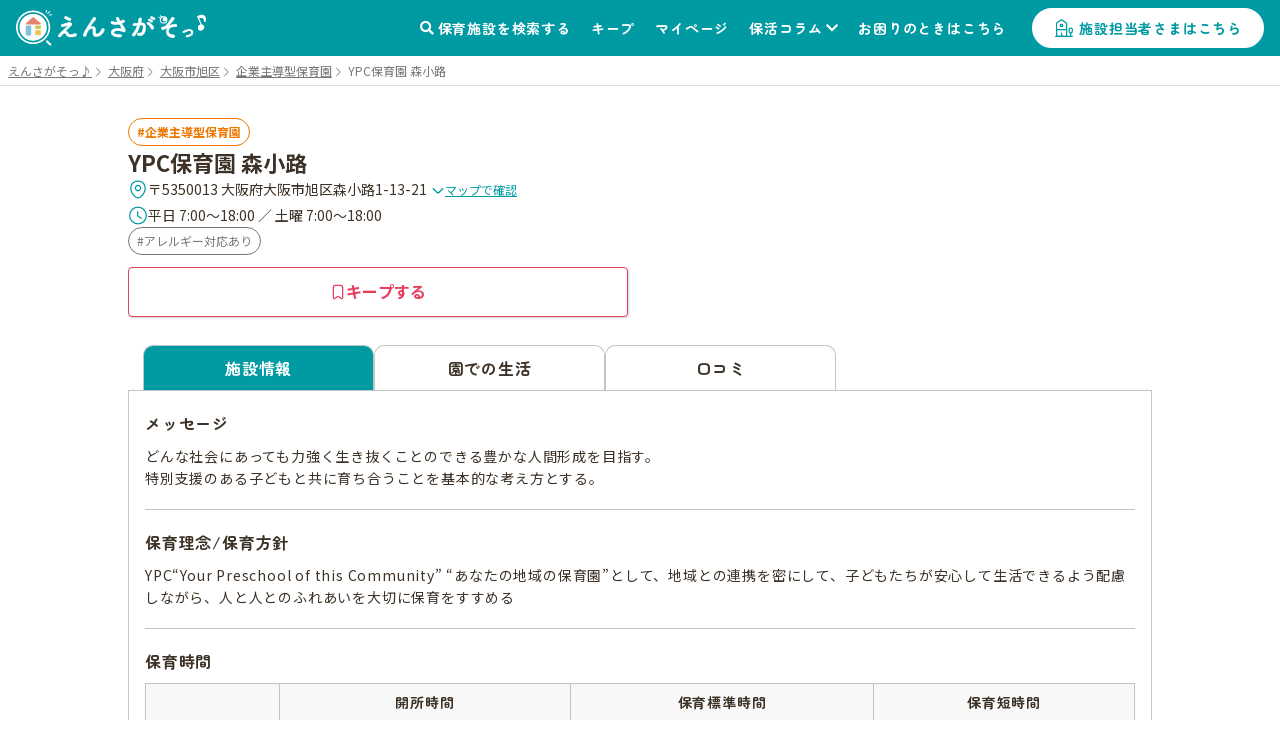

--- FILE ---
content_type: text/html; charset=UTF-8
request_url: https://ensagaso.com/ns/44137
body_size: 10521
content:
<!DOCTYPE html>
<html lang="ja">
    <head>
        <meta charset="UTF-8">
        <meta name="viewport" content="width=device-width,initial-scale=1">
        <title>YPC保育園 森小路 | 大阪市旭区 | 園見学ならえんさがそっ♪</title>
        <meta name="description" content="YPC保育園 森小路（企業主導型保育園）- 大阪府大阪市旭区の保育施設情報なら【えんさがそっ♪】。保育園・認定こども園・幼稚園探しがもっとスムーズに、もっと楽になる検索サイト。保活のお悩みを解決します。">

                    <!-- ogp start -->
<meta property="og:url" content="https://ensagaso.com/ns/44137">
<meta property="og:type" content="website">
<meta property="og:title" content="YPC保育園 森小路 | 大阪市旭区 | 園見学ならえんさがそっ♪">
<meta property="og:description" content="YPC保育園 森小路（企業主導型保育園）- 大阪府大阪市旭区の保育施設情報なら【えんさがそっ♪】。保育園・認定こども園・幼稚園探しがもっとスムーズに、もっと楽になる検索サイト。保活のお悩みを解決します。">
<meta property="og:site_name" content="えんさがそっ♪">
<meta property="og:image" content="https://ensagaso.com/static/parent/img/ogp.jpg">
<!-- //ogp end -->
        <link rel="canonical" href="https://ensagaso.com/ns/44137">
        <link rel="stylesheet" href="https://use.fontawesome.com/releases/v5.6.1/css/all.css">
        <link rel="preconnect" href="https://fonts.googleapis.com">
        <link rel="preconnect" href="https://fonts.gstatic.com" crossorigin>
        <link href="https://fonts.googleapis.com/css2?family=Noto+Sans+JP:wght@400;700&family=Zen+Maru+Gothic:wght@500;700&display=swap" rel="stylesheet">
        <link rel="stylesheet" href="//cdn.jsdelivr.net/npm/slick-carousel@1.8.1/slick/slick.css"/>
        <link rel="stylesheet" href="//cdn.jsdelivr.net/npm/slick-carousel@1.8.1/slick/slick-theme.css">
        <link href="https://cdnjs.cloudflare.com/ajax/libs/toastr.js/latest/css/toastr.min.css" rel="stylesheet">
        <link rel="stylesheet" href="https://unpkg.com/microtip/microtip.css">
        <link rel="stylesheet" href="/static/parent/css/style.css?id=a5da944ddc76b95a36d50c139b40bd0d">
        <link rel="icon" href="/favicon.ico">

        <!-- Google Tag Manager -->
<script>(function(w,d,s,l,i){w[l]=w[l]||[];w[l].push({'gtm.start':
new Date().getTime(),event:'gtm.js'});var f=d.getElementsByTagName(s)[0],
j=d.createElement(s),dl=l!='dataLayer'?'&l='+l:'';j.async=true;j.src=
'https://www.googletagmanager.com/gtm.js?id='+i+dl;f.parentNode.insertBefore(j,f);
})(window,document,'script','dataLayer','GTM-PM5ZTXZ');</script>
<!-- End Google Tag Manager -->
        <meta name="csrf-token" content="inne20rUGruy6AeQ9bDx9pY58dgQM2X1qfosCGGH">
    </head>
    <body>
        <!-- Google Tag Manager (noscript) -->
<noscript><iframe src="https://www.googletagmanager.com/ns.html?id=GTM-PM5ZTXZ"
height="0" width="0" style="display:none;visibility:hidden"></iframe></noscript>
<!-- End Google Tag Manager (noscript) -->        <header class="header">
    <!-- nav-header -->
    <nav class="nav-header" id="js-nav-header">
        <div class="nav-header__container">
                            <a href="/" class="nav-header__logo"><img src="/static/parent/img/logo.svg" alt="えんさがそっ♪"></a>
                        <ul class="nav-header__menu">
                <li class="nav-header__menu-item">
                    <a href="/map" class="nav-header__link">保育施設を検索する</a>
                </li>
                <li class="nav-header__menu-item">
                    <a href="/parent/keep" class="nav-header__link">キープ</a>
                </li>
                <li class="nav-header__menu-item">
                    <a href="/parent/mypage" class="nav-header__link">マイページ</a>
                </li>
                <li class="nav-header__menu-item nav-header__item--has-2nd-menu">
                    <a class="nav-header__link" href="/column">保活コラム</a>
                    <ul class="nav-header__2nd-menu">
                        <li class="nav-header__2nd-menu-item"><a href="/column#step">保活について知ろう！</a></li>
                        <li class="nav-header__2nd-menu-item"><a href="/column#book">育休応援コンテンツ</a></li>
                        <li class="nav-header__2nd-menu-item"><a href="/column#birth">働き方・生まれ月で見る保活</a></li>
                        <li class="nav-header__2nd-menu-item"><a href="/column#recommend">保活のおすすめ記事</a></li>
                        <li class="nav-header__2nd-menu-item"><a href="/column#area">エリア別保活情報</a></li>
                    </ul>
                </li>
                <li class="nav-header__menu-item">
                    <a href="/contact" class="nav-header__link">お困りのときはこちら</a>
                </li>
                                <li class="nav-header__menu-item">
                    <a href="/nursery_entrance" class="nav-header__button">施設担当者さまはこちら</a>
                </li>
                            </ul>
            <a class="nav-header__favorite" href="/parent/keep">
                <div class="nav-header__favorite-txt">キープ</div>
            </a>
            <div class="nav-header__toggle" id="js-nav-drawer-open">
                <div class="nav-header__toggle-line"></div>
                <div class="nav-header__toggle-line"></div>
                <div class="nav-header__toggle-line"></div>
                <div class="nav-header__toggle-txt">メニュー</div>
            </div>
        </div>
    </nav>
    <nav class="nav-drawer" id="js-nav-drawer" data-open="false">
        <div class="nav-drawer__container" style="display:none;">
            <div class="nav-drawer__menu-button">
                <button  class="nav-drawer__button-close" id="js-nav-drawer-close">
                    <div class="nav-drawer__button-close-line"></div>
                    <div class="nav-drawer__button-close-line"></div>
                </button>
            </div>
            <ul class="nav-drawer__menu">

                                    <li class="nav-drawer__menu-item nav-drawer__menu-item--button">
                        <a href="/parent/login" class="button-drawer button-drawer--login">ログイン</a>
                        <a href="/parent/register" class="button-drawer">新規登録</a>
                    </li>
                                <li class="nav-drawer__menu-item">
                    <a href="/map" class="nav-drawer__link">保育施設を検索する</a>
                </li>
                <li class="nav-drawer__menu-item">
                    <a href="/parent/keep" class="nav-drawer__link">キープリスト</a>
                </li>
                <li class="nav-drawer__menu-item">
                    <a href="/parent/mypage" class="nav-drawer__link">マイページ</a>
                </li>
                <li class="nav-drawer__menu-item">
                    <span class="nav-drawer__link nav-drawer__link--has-2nd-menu">保活コラム</span>
                    <ul class="nav-drawer__2nd-menu">
                        <li class="nav-drawer__2nd-menu-item"><a href="/column#step">保活について知ろう！</a></li>
                        <li class="nav-drawer__2nd-menu-item"><a href="/column#book">育休応援コンテンツ</a></li>
                        <li class="nav-drawer__2nd-menu-item"><a href="/column#birth">働き方・生まれ月で見る保活</a></li>
                        <li class="nav-drawer__2nd-menu-item"><a href="/column#recommend">保活のおすすめ記事</a></li>
                        <li class="nav-drawer__2nd-menu-item"><a href="/column#area">エリア別保活情報</a></li>
                    </ul>
                </li>
                <li class="nav-drawer__menu-item">
                    <a href="/contact" class="nav-drawer__link">お困りのときはこちら</a>
                </li>

                                <li class="nav-drawer__menu-item">
                    <a href="/nursery_entrance" class="nav-drawer__link">施設担当者さまはこちら</a>
                </li>
                            </ul>
        </div>
    </nav>
    <div class="nav-drawer__overlay" id="js-nav-drawer-overlay"></div>
</header>
        <main class="wrapper ">
                            <div class="breadcrumbs">
        <ul class="breadcrumbs__list" itemscope itemtype="https://schema.org/BreadcrumbList">
            
                                    <li class="breadcrumbs__item" itemprop="itemListElement" itemscope itemtype="https://schema.org/ListItem">
                        <a itemprop="item" href="/" class="breadcrumbs__link">
                            <span itemprop="name">えんさがそっ♪</span>
                        </a>
                        <meta itemprop="position" content="1" />
                    </li>
                
            
                                    <li class="breadcrumbs__item" itemprop="itemListElement" itemscope itemtype="https://schema.org/ListItem">
                        <a itemprop="item" href="/search/prefecture_27" class="breadcrumbs__link">
                            <span itemprop="name">大阪府</span>
                        </a>
                        <meta itemprop="position" content="2" />
                    </li>
                
            
                                    <li class="breadcrumbs__item" itemprop="itemListElement" itemscope itemtype="https://schema.org/ListItem">
                        <a itemprop="item" href="/search/prefecture_27/city_1217" class="breadcrumbs__link">
                            <span itemprop="name">大阪市旭区</span>
                        </a>
                        <meta itemprop="position" content="3" />
                    </li>
                
            
                                    <li class="breadcrumbs__item" itemprop="itemListElement" itemscope itemtype="https://schema.org/ListItem">
                        <a itemprop="item" href="/search/prefecture_27/city_1217/type_7" class="breadcrumbs__link">
                            <span itemprop="name">企業主導型保育園</span>
                        </a>
                        <meta itemprop="position" content="4" />
                    </li>
                
            
                                    <li class="breadcrumbs__item breadcrumbs__current active" itemprop="itemListElement" itemscope itemtype="https://schema.org/ListItem">
                        <span itemprop="name">YPC保育園 森小路</span>
                        <meta itemprop="position" content="5" />
                    </li>
                
                    </ul>
    </div>

                        <!-- 保育施設 詳細情報 -->
<article class="nursery-info js-favorite-nursery js-detail-page" data-nursery_id="44137"  data-latitude="34.72137113" data-longitude="135.54962163">
    <div class="nursery-info__container">
        <div class="nursery-info__summary">
                        <div class="nursery-info__summary-container">
                <div class="badge-list">
                    <a href="/search/type_7/prefecture_27/city_1217/distance_2000?centerLatitude=34.72137113&amp;centerLongitude=135.54962163" class="ga-search-nursery_type_7" target="_blank">
                        <span class="badge badge--nursery-type badge--lg searchable type7">企業主導型保育園</span>
                    </a>
                                    </div>
                <h1 class="nursery-info__name">YPC保育園 森小路</h1>
                <div class="nursery-info__meta">
                    <div class="nursery-info__meta-item nursery-info__meta-item--truncate">
                        <span class="nursery-info__meta-icon" aria-hidden="true">
                            <svg xmlns="http://www.w3.org/2000/svg" width="20" height="21" viewBox="0 0 20 21" fill="none">
                                <path d="M9.9999 11.6917C11.4358 11.6917 12.5999 10.5276 12.5999 9.0917C12.5999 7.65576 11.4358 6.4917 9.9999 6.4917C8.56396 6.4917 7.3999 7.65576 7.3999 9.0917C7.3999 10.5276 8.56396 11.6917 9.9999 11.6917Z" stroke="#009AA3" stroke-width="1.25"/>
                                <path d="M3.01675 7.57508C4.65842 0.358417 15.3501 0.36675 16.9834 7.58342C17.9417 11.8167 15.3084 15.4001 13.0001 17.6168C11.3251 19.2334 8.67508 19.2334 6.99175 17.6168C4.69175 15.4001 2.05842 11.8084 3.01675 7.57508Z" stroke="#009AA3" stroke-width="1.25"/>
                            </svg>
                        </span>
                        <p class="nursery-info__meta-text">
                            〒5350013 大阪府大阪市旭区森小路1-13-21
                            <a class="link link--xs link--icon nursery-info__meta-map-link js-map" href="javascript:void(0)">
                                <svg xmlns="http://www.w3.org/2000/svg" width="14" height="15" viewBox="0 0 14 15" fill="none" aria-hidden="true">
                                    <path d="M11.6199 5.72095L7.81655 9.52428C7.36738 9.97345 6.63238 9.97345 6.18322 9.52428L2.37988 5.72095" stroke="#009AA3" stroke-width="1.5" stroke-miterlimit="10" stroke-linecap="round" stroke-linejoin="round"/>
                                </svg>
                                マップで確認
                            </a>
                        </p>
                    </div>
                                        <div class="nursery-info__meta-item">
                        <span class="nursery-info__meta-icon" aria-hidden="true">
                            <svg xmlns="http://www.w3.org/2000/svg" width="20" height="21" viewBox="0 0 20 21" fill="none">
                                <path d="M18.3332 10.5001C18.3332 15.1001 14.5998 18.8334 9.99984 18.8334C5.39984 18.8334 1.6665 15.1001 1.6665 10.5001C1.6665 5.90008 5.39984 2.16675 9.99984 2.16675C14.5998 2.16675 18.3332 5.90008 18.3332 10.5001Z" stroke="#009AA3" stroke-width="1.25" stroke-linecap="round" stroke-linejoin="round"/>
                                <path d="M13.0919 13.15L10.5086 11.6083C10.0586 11.3416 9.69189 10.7 9.69189 10.175V6.7583" stroke="#009AA3" stroke-width="1.25" stroke-linecap="round" stroke-linejoin="round"/>
                            </svg>
                        </span>
                        <p class="nursery-info__meta-text">平日 7:00～18:00 ／ 土曜 7:00～18:00</p>
                    </div>
                                        
                </div>
                                <div class="nursery-info__features badge-list">
                                                                        <a class="ga-search-special_childcare_option_8" href="/search/option_8/prefecture_27/city_1217/distance_2000?centerLatitude=34.72137113&amp;centerLongitude=135.54962163" target="_blank">
                                <span class="badge badge--secondary badge--lg searchable">アレルギー対応あり</span>
                            </a>
                                                            </div>
                                <div id="js-detail-cta" class="nursery-info__cta  no-contact  ">
                                                            <a class="btn btn--secondary btn--lg u-pc-none" href="tel:06-6953-6170">
                        <span class="btn__icon" aria-hidden="true">
                            <svg xmlns="http://www.w3.org/2000/svg" width="17" height="17" viewBox="0 0 17 17" fill="none">
                            <path d="M15.1468 12.7199C15.1468 12.9599 15.0935 13.2066 14.9802 13.4466C14.8668 13.6866 14.7202 13.9133 14.5268 14.1266C14.2002 14.4866 13.8402 14.7466 13.4335 14.9133C13.0335 15.0799 12.6002 15.1666 12.1335 15.1666C11.4535 15.1666 10.7268 15.0066 9.96016 14.6799C9.1935 14.3533 8.42683 13.9133 7.66683 13.3599C6.90016 12.7999 6.1735 12.1799 5.48016 11.4933C4.7935 10.7999 4.1735 10.0733 3.62016 9.31325C3.0735 8.55325 2.6335 7.79325 2.3135 7.03992C1.9935 6.27992 1.8335 5.55325 1.8335 4.85992C1.8335 4.40659 1.9135 3.97325 2.0735 3.57325C2.2335 3.16659 2.48683 2.79325 2.84016 2.45992C3.26683 2.03992 3.7335 1.83325 4.22683 1.83325C4.4135 1.83325 4.60016 1.87325 4.76683 1.95325C4.94016 2.03325 5.0935 2.15325 5.2135 2.32659L6.76016 4.50659C6.88016 4.67325 6.96683 4.82659 7.02683 4.97325C7.08683 5.11325 7.12016 5.25325 7.12016 5.37992C7.12016 5.53992 7.0735 5.69992 6.98016 5.85325C6.8935 6.00659 6.76683 6.16659 6.60683 6.32659L6.10016 6.85325C6.02683 6.92659 5.9935 7.01325 5.9935 7.11992C5.9935 7.17325 6.00016 7.21992 6.0135 7.27325C6.0335 7.32659 6.0535 7.36659 6.06683 7.40659C6.18683 7.62659 6.3935 7.91325 6.68683 8.25992C6.98683 8.60659 7.30683 8.95992 7.6535 9.31325C8.0135 9.66659 8.36016 9.99325 8.7135 10.2933C9.06016 10.5866 9.34683 10.7866 9.5735 10.9066C9.60683 10.9199 9.64683 10.9399 9.6935 10.9599C9.74683 10.9799 9.80016 10.9866 9.86016 10.9866C9.9735 10.9866 10.0602 10.9466 10.1335 10.8733L10.6402 10.3733C10.8068 10.2066 10.9668 10.0799 11.1202 9.99992C11.2735 9.90659 11.4268 9.85992 11.5935 9.85992C11.7202 9.85992 11.8535 9.88659 12.0002 9.94659C12.1468 10.0066 12.3002 10.0933 12.4668 10.2066L14.6735 11.7733C14.8468 11.8933 14.9668 12.0333 15.0402 12.1999C15.1068 12.3666 15.1468 12.5333 15.1468 12.7199Z" stroke="currentColor" stroke-width="1.25" stroke-miterlimit="10"/>
                            </svg>
                        </span>
                        <span class="btn__label">電話で問い合わせる</span>
                    </a>
                                        <button
                        type="button"
                        class="btn btn--keep btn--lg js-favorite-button  ga-submit-keep-detail_header"
                        data-target="#js-modal-dialog"
                        data-nursery_id="44137"
                    >
                        <span class="btn__icon" aria-hidden="true">
                            <svg xmlns="http://www.w3.org/2000/svg" width="16" height="16" viewBox="0 0 16 16" fill="none">
                                <path d="M10.5874 1.33334H5.40757C4.26307 1.33334 3.3335 2.49297 3.3335 3.90585V13.2962C3.3335 14.4958 4.02665 15.0023 4.87562 14.4225L7.49776 12.6164C7.77717 12.4231 8.22853 12.4231 8.50256 12.6164L11.1247 14.4225C11.9737 15.0089 12.6668 14.5024 12.6668 13.2962V3.90585C12.6615 2.49297 11.7319 1.33334 10.5874 1.33334Z" stroke="currentColor" stroke-width="1.25" stroke-linecap="round" stroke-linejoin="round"/>
                            </svg>
                        </span>
                        <span class="btn__label">キープする</span>
                    </button>
                </div>
            </div>
        </div>
                        
         <!-- 3タブ表示 -->
         <div class="nursery-info__3tab" id="page_top_anchor">
             <!-- タブ切替 ラジオボタンで -->
             <div class="nursery-info__tab-button-list">
                 <input id="tab-outline" type="radio" name="tab-radio-button" data-select_tab="" checked >
                 <label class="nursery-info__tab-button nursery-info__tab-button--detail" for="tab-outline"><span>施設情報</span></label>
                                  <input id="tab-life" type="radio" name="tab-radio-button" data-select_tab="life"  >
                 <label class="nursery-info__tab-button nursery-info__tab-button--life" for="tab-life"><span>園での生活</span></label>
                                                   <input id="tab-parent_voice" type="radio" name="tab-radio-button" data-select_tab="parent_voice"  >
                 <label class="nursery-info__tab-button nursery-info__tab-button--parent-voice" for="tab-parent_voice"><span>口コミ</span></label>
             </div>
                                           <!-- tab1：施設情報 -->
                 <div class="nursery-info__tab" id="nursery-info__tab-outline">

        <div class="nursery-info__tab-container">
        <h2 class="nursery-info__tab-ttl">メッセージ</h2>
        <p class="nursery-info__tab-message js-autolink">
            どんな社会にあっても力強く生き抜くことのできる豊かな人間形成を目指す。<br />
特別支援のある子どもと共に育ち合うことを基本的な考え方とする。
        </p>
    </div>
    
    
    <!-- 有料施設広告枠 -->
    
        <div class="nursery-info__tab-container">
        <h2 class="nursery-info__tab-ttl">保育理念/保育方針</h2>
        <p class="nursery-info__tab-message js-autolink">
            YPC“Your Preschool of this Community” “あなたの地域の保育園”として、地域との連携を密にして、子どもたちが安心して生活できるよう配慮しながら、人と人とのふれあいを大切に保育をすすめる
        </p>
    </div>
    
    
    <div class="nursery-info__tab-container">
        <h2 class="nursery-info__tab-ttl">保育時間</h2>
        <div>
                        <table class="table-general">
                <tr>
                    <th class="table-general__heading">&nbsp;</th>
                    <th class="table-general__heading">開所時間</th>
                    <th class="table-general__heading">保育標準時間</th>
                    <th class="table-general__heading">保育短時間</th>
                </tr>
                <tr>
                    <th class="table-general__heading">平日</th>
                    <td class="table-general__content">7:00～18:00</td>
                    <td class="table-general__content">-</td>
                    <td class="table-general__content">-</td>
                </tr>
                <tr>
                    <th class="table-general__heading">土曜</th>
                    <td class="table-general__content">7:00～18:00</td>
                    <td class="table-general__content">-</td>
                    <td class="table-general__content">-</td>
                </tr>
            </table>
            
            
            
                    </div>

                <dl class="nursery-info__list">
            <dt class="nursery-info__list-heading">休園日</dt>
            <dd class="nursery-info__list-content js-autolink">日祝及び年末年始</dd>
        </dl>
            </div>

                <div class="nursery-info__tab-container">
        <h2 class="nursery-info__tab-ttl">保育料</h2>
                <dl class="nursery-info__list-container">
            <dt class="nursery-info__list-heading">保育料</dt>
            <dd class="nursery-info__list-content js-autolink">■保育料<br />
⼀般(地域枠):25,000円<br />
提携企業(企業枠):20,000円<br />
※永楽橋、小戸、白鷺、曙川南は、企業枠10,000円・地域枠15,000円。</dd>
        </dl>
                    </div>
            <div class="nursery-info__tab-container">
        <h2 class="nursery-info__tab-ttl">入園手続き</h2>
                <dl class="nursery-info__list-container">
            <dt class="nursery-info__list-heading">申込/選考方法</dt>
            <dd class="nursery-info__list-content js-autolink">YPC保育園では必ずご見学をお願いしております。<br />
フォームまたは各園へお電話でお申し込みください。</dd>
        </dl>
                                    </div>
        
        <div class="nursery-info__tab-container">
        <h2 class="nursery-info__tab-ttl">定員数</h2>
                        <p class="nursery-info__tab-message nursery-info__list-content pt-0 full-width js-autolink">定員　19人</p>
                        <dl class="nursery-info__list ">
            <dt class="nursery-info__list-heading">受入月齢</dt>
            <dd class="nursery-info__list-content js-autolink">6ヶ月</dd>
        </dl>
        
                    </div>
    
        
    <div class="nursery-info__tab-container nursery-info__tab-container--has-2nd-list">
        <h2 class="nursery-info__tab-ttl nursery-info__tab-ttl--large">基本情報</h2>
        <dl class="nursery-info__list">
            <dt class="nursery-info__list-heading">施設類型</dt>
            <dd class="nursery-info__list-content">
                <a href="/search/type_7/prefecture_27/city_1217/distance_2000?centerLatitude=34.72137113&amp;centerLongitude=135.54962163" class="ga-search-nursery_type_7" target="_blank">
                    <span class="badge badge--lg badge--nursery-type searchable type7">企業主導型保育園</span>
                </a>
            </dd>
        </dl>
        <dl class="nursery-info__list" id="gmap">
            <dt class="nursery-info__list-heading">住所</dt>
            <dd class="nursery-info__list-content">
                〒5350013 大阪府大阪市旭区森小路1-13-21
                <a class="link-general--external" href="https://maps.google.com/maps?q=34.72137113,135.54962163" target="_blank">（GoogleMapで見る）</a>
            </dd>
        </dl>
        <div class="gmap">
            <iframe src="https://maps.google.com/maps?output=embed&q=34.72137113,135.54962163&t=m&hl=ja&z=17" style="border:0;" allowfullscreen="" loading="lazy"></iframe>
        </div>
        
                <div class="nursery-list-mini__wrap">
            <h2 class="nursery-list-mini__ttl">近くの施設</h2>
            <ul class="nursery-list-mini slider">
                                                                                                                        <li class="nursery-list-mini__container" data-latitude="34.7204216" data-longitude="135.5507946">
                            <a class="ga-link-nearnursery-with-map" href="/ns/10439" target="_blank">
                                <span class="badge badge--sm badge--nursery-type type5">地域型保育園</span>
                                <p class="nursery-list-mini__distance-from-pin"><span class="distance">-</span>ｍ</p>
                                <h3 class="nursery-list-mini__name">かいせいプチ保育園 森小路園</h3>
                            </a>
                        </li>
                                                                                                        <li class="nursery-list-mini__container" data-latitude="34.72326258" data-longitude="135.54939658">
                            <a class="ga-link-nearnursery-with-map" href="/ns/9633" target="_blank">
                                <span class="badge badge--sm badge--nursery-type type1">認可保育園</span>
                                <p class="nursery-list-mini__distance-from-pin"><span class="distance">-</span>ｍ</p>
                                <h3 class="nursery-list-mini__name">森小路保育所</h3>
                            </a>
                        </li>
                                                                                                        <li class="nursery-list-mini__container" data-latitude="34.72064904" data-longitude="135.55275471">
                            <a class="ga-link-nearnursery-with-map" href="/ns/44130" target="_blank">
                                <span class="badge badge--sm badge--nursery-type type2">認可外保育園</span>
                                <p class="nursery-list-mini__distance-from-pin"><span class="distance">-</span>ｍ</p>
                                <h3 class="nursery-list-mini__name">キッズスマイルインターナショナルスクール(新森校)</h3>
                            </a>
                        </li>
                                                                                                        <li class="nursery-list-mini__container" data-latitude="34.72045739" data-longitude="135.55274916">
                            <a class="ga-link-nearnursery-with-map" href="/ns/44131" target="_blank">
                                <span class="badge badge--sm badge--nursery-type type2">認可外保育園</span>
                                <p class="nursery-list-mini__distance-from-pin"><span class="distance">-</span>ｍ</p>
                                <h3 class="nursery-list-mini__name">キッズスマイルインターナショナルスクール(森小路校)</h3>
                            </a>
                        </li>
                                                                                                        <li class="nursery-list-mini__container" data-latitude="34.71997134" data-longitude="135.5526353">
                            <a class="ga-link-nearnursery-with-map" href="/ns/9900" target="_blank">
                                <span class="badge badge--sm badge--nursery-type type4">幼稚園</span>
                                <p class="nursery-list-mini__distance-from-pin"><span class="distance">-</span>ｍ</p>
                                <h3 class="nursery-list-mini__name">新森幼稚園</h3>
                            </a>
                        </li>
                                                                                                        <li class="nursery-list-mini__container" data-latitude="34.72079614" data-longitude="135.5459803">
                            <a class="ga-link-nearnursery-with-map" href="/ns/10014" target="_blank">
                                <span class="badge badge--sm badge--nursery-type type1">認可保育園</span>
                                <p class="nursery-list-mini__distance-from-pin"><span class="distance">-</span>ｍ</p>
                                <h3 class="nursery-list-mini__name">ありんこ第2保育園</h3>
                            </a>
                        </li>
                                                                                                        <li class="nursery-list-mini__container" data-latitude="34.71814924" data-longitude="135.54838851">
                            <a class="ga-link-nearnursery-with-map" href="/ns/10017" target="_blank">
                                <span class="badge badge--sm badge--nursery-type type1">認可保育園</span>
                                <p class="nursery-list-mini__distance-from-pin"><span class="distance">-</span>ｍ</p>
                                <h3 class="nursery-list-mini__name">トレジャーキッズたかどの保育園</h3>
                            </a>
                        </li>
                                                                                                        <li class="nursery-list-mini__container" data-latitude="34.72089335" data-longitude="135.54552755">
                            <a class="ga-link-nearnursery-with-map" href="/ns/10008" target="_blank">
                                <span class="badge badge--sm badge--nursery-type type1">認可保育園</span>
                                <p class="nursery-list-mini__distance-from-pin"><span class="distance">-</span>ｍ</p>
                                <h3 class="nursery-list-mini__name">ありんこ保育園</h3>
                            </a>
                        </li>
                                                                                                        <li class="nursery-list-mini__container" data-latitude="34.72415142" data-longitude="135.55220742">
                            <a class="ga-link-nearnursery-with-map" href="/ns/44136" target="_blank">
                                <span class="badge badge--sm badge--nursery-type type7">企業主導型保育園</span>
                                <p class="nursery-list-mini__distance-from-pin"><span class="distance">-</span>ｍ</p>
                                <h3 class="nursery-list-mini__name">あんじゅ保育園</h3>
                            </a>
                        </li>
                                                                                                        <li class="nursery-list-mini__container" data-latitude="34.72084334" data-longitude="135.54459152">
                            <a class="ga-link-nearnursery-with-map" href="/ns/10015" target="_blank">
                                <span class="badge badge--sm badge--nursery-type type1">認可保育園</span>
                                <p class="nursery-list-mini__distance-from-pin"><span class="distance">-</span>ｍ</p>
                                <h3 class="nursery-list-mini__name">大宮まぶね保育園</h3>
                            </a>
                        </li>
                                                                                                        <li class="nursery-list-mini__container" data-latitude="34.72565681" data-longitude="135.55225459">
                            <a class="ga-link-nearnursery-with-map" href="/ns/10441" target="_blank">
                                <span class="badge badge--sm badge--nursery-type type5">地域型保育園</span>
                                <p class="nursery-list-mini__distance-from-pin"><span class="distance">-</span>ｍ</p>
                                <h3 class="nursery-list-mini__name">たっち小規模保育園</h3>
                            </a>
                        </li>
                                                                                                        <li class="nursery-list-mini__container" data-latitude="34.726406" data-longitude="135.5507344">
                            <a class="ga-link-nearnursery-with-map" href="/ns/44138" target="_blank">
                                <span class="badge badge--sm badge--nursery-type type2">認可外保育園</span>
                                <p class="nursery-list-mini__distance-from-pin"><span class="distance">-</span>ｍ</p>
                                <h3 class="nursery-list-mini__name">福島病院 院内保育所</h3>
                            </a>
                        </li>
                                                                                                        <li class="nursery-list-mini__container" data-latitude="34.72228225" data-longitude="135.55596271">
                            <a class="ga-link-nearnursery-with-map" href="/ns/10437" target="_blank">
                                <span class="badge badge--sm badge--nursery-type type5">地域型保育園</span>
                                <p class="nursery-list-mini__distance-from-pin"><span class="distance">-</span>ｍ</p>
                                <h3 class="nursery-list-mini__name">片岡家庭保育</h3>
                            </a>
                        </li>
                                                                                                        <li class="nursery-list-mini__container" data-latitude="34.71684656" data-longitude="135.54535826">
                            <a class="ga-link-nearnursery-with-map" href="/ns/9902" target="_blank">
                                <span class="badge badge--sm badge--nursery-type type4">幼稚園</span>
                                <p class="nursery-list-mini__distance-from-pin"><span class="distance">-</span>ｍ</p>
                                <h3 class="nursery-list-mini__name">東高殿幼稚園</h3>
                            </a>
                        </li>
                                                </ul>
            <div class="nursery-list-mini__map-link"><a class="link-general--other ga-map_search-with_map" href="/map/?centerLatitude=34.72137113&amp;centerLongitude=135.54962163" target="_blank">マップでもっと見る</a></div>
        </div>
        
                <dl class="nursery-info__list">
            <dt class="nursery-info__list-heading">最寄り駅</dt>
            <dd class="nursery-info__list-content">
                                京阪電車森小路 徒歩で4分<br>
                                大阪メトロ谷町線千林大宮 徒歩で4分<br>
                            </dd>
        </dl>
                                <dl class="nursery-info__list">
            <dt class="nursery-info__list-heading">電話番号</dt>
            <dd class="nursery-info__list-content">
                <p>06-6953-6170</p>
                            </dd>
        </dl>
                        <dl class="nursery-info__list">
            <dt class="nursery-info__list-heading">開設年月日</dt>
            <dd class="nursery-info__list-content">2019-11-01</dd>
        </dl>
                        <dl class="nursery-info__list">
            <dt class="nursery-info__list-heading">ホームページ</dt>
            <dd class="nursery-info__list-content">
                <a class="link-general--external" href="https://ypc2.jp/kinder/morisyoji.html" target="_blank">https://ypc2.jp/kinder/morisyoji.html</a>
            </dd>
        </dl>
            </div>

    
    
    </div>
                      </div>
         <div class="nursery-info__link--right">
                              <a class="link-general--external link-general--small" href="https://forms.gle/2D79SFe6kP17MWYTA" target="_blank" rel="noopener noreferrer">情報訂正のお問い合わせ</a>
                      </div>
    </div>
</article>

<!-- この付近の施設 -->
<aside class="nursery-list-other">
<h2 class="nursery-list-other__ttl" id="nursery-list-other__title">この付近の施設</h2>
<div class="nursery-list-wrap">
 <div class="nursery-list-other__map-link"><a class="link-general--other ga-map_search-footer" href="/map/?centerLatitude=34.72137113&amp;centerLongitude=135.54962163" target="_blank">マップでもっと見る</a></div>
 <ul class="nursery-list slider">
                                              <li class="nursery-list__container" data-latitude="34.7204216" data-longitude="135.5507946">
             <a class="ga-link-nearnursery-footer" href="/ns/10439">
                 <div class="nursery-list__pic-area ">
                                              <img class="nursery-list__pic" loading="lazy" src="/parent/image?id=6802" alt="かいせいプチ保育園 森小路園">
                                          <span class="badge badge--lg badge--nursery-type type5">地域型保育園</span>
                 </div>
                 <div class="nursery-list__favorite-name-area">
                     <h3 class="nursery-list__name">
                         かいせいプチ保育園 森小路園
                     </h3>
                     <button type="button"
                             class="button-favorite--mark js-prevent-default js-favorite-button  ga-submit-keep-detail_near_nursery"
                             data-target="#js-modal-dialog"
                             data-nursery_id="10439">キープ
                     </button>
                 </div>
                 <ul class="nursery-list__category">
                    <li class='icon--feature'>慣らし保育あり</li>
                    <li class='icon--feature'>アレルギー対応あり</li>
            </ul>
                 <p class="nursery-list__distance-from-pin">この保育園から<span class="distance">-</span>ｍ</p>
                 <div class="nursery-list__list-container">
                     <dl class="nursery-list__list">
                         <dt class="nursery-list__list-heading">住所</dt>
                         <dd class="nursery-list__list-content">〒5350013 大阪府大阪市旭区森小路2-16-2</dd>
                     </dl>
                                          <dl class="nursery-list__list">
                         <dt class="nursery-list__list-heading">保育時間</dt>
                         <dd class="nursery-list__list-content">7:30～18:30</dd>
                     </dl>
                                          <dl class="nursery-list__list">
                         <dt class="nursery-list__list-heading">定員数</dt>
                         <dd class="nursery-list__list-content">19人</dd>
                     </dl>
                                      </div>
             </a>
         </li>
                                         <li class="nursery-list__container" data-latitude="34.72326258" data-longitude="135.54939658">
             <a class="ga-link-nearnursery-footer" href="/ns/9633">
                 <div class="nursery-list__pic-area  no-pic ">
                                          <span class="badge badge--lg badge--nursery-type type1">認可保育園</span>
                 </div>
                 <div class="nursery-list__favorite-name-area">
                     <h3 class="nursery-list__name">
                         森小路保育所
                     </h3>
                     <button type="button"
                             class="button-favorite--mark js-prevent-default js-favorite-button  ga-submit-keep-detail_near_nursery"
                             data-target="#js-modal-dialog"
                             data-nursery_id="9633">キープ
                     </button>
                 </div>
                 <ul class="nursery-list__category">
                    <li class='icon--feature'>延長保育あり</li>
                    <li class='icon--feature'>障がい児保育あり</li>
            </ul>
                 <p class="nursery-list__distance-from-pin">この保育園から<span class="distance">-</span>ｍ</p>
                 <div class="nursery-list__list-container">
                     <dl class="nursery-list__list">
                         <dt class="nursery-list__list-heading">住所</dt>
                         <dd class="nursery-list__list-content">〒5350013 大阪府大阪市旭区森小路2-5-29</dd>
                     </dl>
                                          <dl class="nursery-list__list">
                         <dt class="nursery-list__list-heading">保育時間</dt>
                         <dd class="nursery-list__list-content">7:30～19:30</dd>
                     </dl>
                                          <dl class="nursery-list__list">
                         <dt class="nursery-list__list-heading">定員数</dt>
                         <dd class="nursery-list__list-content">123人</dd>
                     </dl>
                                      </div>
             </a>
         </li>
                                         <li class="nursery-list__container" data-latitude="34.72064904" data-longitude="135.55275471">
             <a class="ga-link-nearnursery-footer" href="/ns/44130">
                 <div class="nursery-list__pic-area  no-pic ">
                                          <span class="badge badge--lg badge--nursery-type type2">認可外保育園</span>
                 </div>
                 <div class="nursery-list__favorite-name-area">
                     <h3 class="nursery-list__name">
                         キッズスマイルインターナショナルスクール(新森校)
                     </h3>
                     <button type="button"
                             class="button-favorite--mark js-prevent-default js-favorite-button  ga-submit-keep-detail_near_nursery"
                             data-target="#js-modal-dialog"
                             data-nursery_id="44130">キープ
                     </button>
                 </div>
                 <ul class="nursery-list__category">
                    <li class='icon--feature'>延長保育あり</li>
            </ul>
                 <p class="nursery-list__distance-from-pin">この保育園から<span class="distance">-</span>ｍ</p>
                 <div class="nursery-list__list-container">
                     <dl class="nursery-list__list">
                         <dt class="nursery-list__list-heading">住所</dt>
                         <dd class="nursery-list__list-content">〒5350022 大阪府大阪市旭区新森3-4-24山本ビル1F</dd>
                     </dl>
                                          <dl class="nursery-list__list">
                         <dt class="nursery-list__list-heading">保育時間</dt>
                         <dd class="nursery-list__list-content">8:00～19:00</dd>
                     </dl>
                                          <dl class="nursery-list__list">
                         <dt class="nursery-list__list-heading">定員数</dt>
                         <dd class="nursery-list__list-content">36人</dd>
                     </dl>
                                      </div>
             </a>
         </li>
                                         <li class="nursery-list__container" data-latitude="34.72045739" data-longitude="135.55274916">
             <a class="ga-link-nearnursery-footer" href="/ns/44131">
                 <div class="nursery-list__pic-area  no-pic ">
                                          <span class="badge badge--lg badge--nursery-type type2">認可外保育園</span>
                 </div>
                 <div class="nursery-list__favorite-name-area">
                     <h3 class="nursery-list__name">
                         キッズスマイルインターナショナルスクール(森小路校)
                     </h3>
                     <button type="button"
                             class="button-favorite--mark js-prevent-default js-favorite-button  ga-submit-keep-detail_near_nursery"
                             data-target="#js-modal-dialog"
                             data-nursery_id="44131">キープ
                     </button>
                 </div>
                 <ul class="nursery-list__category">
                    <li class='icon--feature'>延長保育あり</li>
            </ul>
                 <p class="nursery-list__distance-from-pin">この保育園から<span class="distance">-</span>ｍ</p>
                 <div class="nursery-list__list-container">
                     <dl class="nursery-list__list">
                         <dt class="nursery-list__list-heading">住所</dt>
                         <dd class="nursery-list__list-content">〒5350022 大阪府大阪市旭区新森3丁目4-25山本フラッツ1F</dd>
                     </dl>
                                          <dl class="nursery-list__list">
                         <dt class="nursery-list__list-heading">最寄り駅</dt>
                         <dd class="nursery-list__list-content">
                                                          京阪森小路駅 徒歩で1分<br>
                                                      </dd>
                     </dl>
                                          <dl class="nursery-list__list">
                         <dt class="nursery-list__list-heading">保育時間</dt>
                         <dd class="nursery-list__list-content">9:00～19:00</dd>
                     </dl>
                                          <dl class="nursery-list__list">
                         <dt class="nursery-list__list-heading">定員数</dt>
                         <dd class="nursery-list__list-content">20人</dd>
                     </dl>
                                      </div>
             </a>
         </li>
                                         <li class="nursery-list__container" data-latitude="34.71997134" data-longitude="135.5526353">
             <a class="ga-link-nearnursery-footer" href="/ns/9900">
                 <div class="nursery-list__pic-area  no-pic ">
                                          <span class="badge badge--lg badge--nursery-type type4">幼稚園</span>
                 </div>
                 <div class="nursery-list__favorite-name-area">
                     <h3 class="nursery-list__name">
                         新森幼稚園
                     </h3>
                     <button type="button"
                             class="button-favorite--mark js-prevent-default js-favorite-button  ga-submit-keep-detail_near_nursery"
                             data-target="#js-modal-dialog"
                             data-nursery_id="9900">キープ
                     </button>
                 </div>
                 <ul class="nursery-list__category">
                    <li class='icon--feature'>園庭あり</li>
            </ul>
                 <p class="nursery-list__distance-from-pin">この保育園から<span class="distance">-</span>ｍ</p>
                 <div class="nursery-list__list-container">
                     <dl class="nursery-list__list">
                         <dt class="nursery-list__list-heading">住所</dt>
                         <dd class="nursery-list__list-content">〒5350022 大阪府大阪市旭区新森3丁目3-35</dd>
                     </dl>
                                          <dl class="nursery-list__list">
                         <dt class="nursery-list__list-heading">保育時間</dt>
                         <dd class="nursery-list__list-content">7:30～18:30</dd>
                     </dl>
                                          <dl class="nursery-list__list">
                         <dt class="nursery-list__list-heading">定員数</dt>
                         <dd class="nursery-list__list-content">280人</dd>
                     </dl>
                                      </div>
             </a>
         </li>
                                         <li class="nursery-list__container" data-latitude="34.72079614" data-longitude="135.5459803">
             <a class="ga-link-nearnursery-footer" href="/ns/10014">
                 <div class="nursery-list__pic-area  no-pic ">
                                          <span class="badge badge--lg badge--nursery-type type1">認可保育園</span>
                 </div>
                 <div class="nursery-list__favorite-name-area">
                     <h3 class="nursery-list__name">
                         ありんこ第2保育園
                     </h3>
                     <button type="button"
                             class="button-favorite--mark js-prevent-default js-favorite-button  ga-submit-keep-detail_near_nursery"
                             data-target="#js-modal-dialog"
                             data-nursery_id="10014">キープ
                     </button>
                 </div>
                 <ul class="nursery-list__category">
                    <li class='icon--feature'>障がい児保育あり</li>
                    <li class='icon--feature'>園庭あり</li>
                    <li class='icon--feature'>アレルギー対応あり</li>
            </ul>
                 <p class="nursery-list__distance-from-pin">この保育園から<span class="distance">-</span>ｍ</p>
                 <div class="nursery-list__list-container">
                     <dl class="nursery-list__list">
                         <dt class="nursery-list__list-heading">住所</dt>
                         <dd class="nursery-list__list-content">〒5350002 大阪府大阪市旭区大宮1-9-13</dd>
                     </dl>
                                          <dl class="nursery-list__list">
                         <dt class="nursery-list__list-heading">最寄り駅</dt>
                         <dd class="nursery-list__list-content">
                                                          大阪市営地下鉄谷町線千林大宮 徒歩で7分<br>
                                                          京阪電車森小路 徒歩で7分<br>
                                                      </dd>
                     </dl>
                                          <dl class="nursery-list__list">
                         <dt class="nursery-list__list-heading">保育時間</dt>
                         <dd class="nursery-list__list-content">7:00～19:00</dd>
                     </dl>
                                          <dl class="nursery-list__list">
                         <dt class="nursery-list__list-heading">定員数</dt>
                         <dd class="nursery-list__list-content">80人</dd>
                     </dl>
                                      </div>
             </a>
         </li>
                                         <li class="nursery-list__container" data-latitude="34.71814924" data-longitude="135.54838851">
             <a class="ga-link-nearnursery-footer" href="/ns/10017">
                 <div class="nursery-list__pic-area  no-pic ">
                                          <span class="badge badge--lg badge--nursery-type type1">認可保育園</span>
                 </div>
                 <div class="nursery-list__favorite-name-area">
                     <h3 class="nursery-list__name">
                         トレジャーキッズたかどの保育園
                     </h3>
                     <button type="button"
                             class="button-favorite--mark js-prevent-default js-favorite-button  ga-submit-keep-detail_near_nursery"
                             data-target="#js-modal-dialog"
                             data-nursery_id="10017">キープ
                     </button>
                 </div>
                 <ul class="nursery-list__category">
                    <li class='icon--feature'>延長保育あり</li>
                    <li class='icon--feature'>慣らし保育あり</li>
                    <li class='icon--feature'>園庭あり</li>
            </ul>
                 <p class="nursery-list__distance-from-pin">この保育園から<span class="distance">-</span>ｍ</p>
                 <div class="nursery-list__list-container">
                     <dl class="nursery-list__list">
                         <dt class="nursery-list__list-heading">住所</dt>
                         <dd class="nursery-list__list-content">〒5550025 大阪府大阪市旭区高殿7-16-29</dd>
                     </dl>
                                          <dl class="nursery-list__list">
                         <dt class="nursery-list__list-heading">最寄り駅</dt>
                         <dd class="nursery-list__list-content">
                                                          大阪メトロ谷町線関目高殿 徒歩で5分<br>
                                                          京阪本線森小路 徒歩で6分<br>
                                                      </dd>
                     </dl>
                                          <dl class="nursery-list__list">
                         <dt class="nursery-list__list-heading">保育時間</dt>
                         <dd class="nursery-list__list-content">7:30～19:30</dd>
                     </dl>
                                          <dl class="nursery-list__list">
                         <dt class="nursery-list__list-heading">定員数</dt>
                         <dd class="nursery-list__list-content">90人</dd>
                     </dl>
                                      </div>
             </a>
         </li>
                                         <li class="nursery-list__container" data-latitude="34.72089335" data-longitude="135.54552755">
             <a class="ga-link-nearnursery-footer" href="/ns/10008">
                 <div class="nursery-list__pic-area  no-pic ">
                                          <span class="badge badge--lg badge--nursery-type type1">認可保育園</span>
                 </div>
                 <div class="nursery-list__favorite-name-area">
                     <h3 class="nursery-list__name">
                         ありんこ保育園
                     </h3>
                     <button type="button"
                             class="button-favorite--mark js-prevent-default js-favorite-button  ga-submit-keep-detail_near_nursery"
                             data-target="#js-modal-dialog"
                             data-nursery_id="10008">キープ
                     </button>
                 </div>
                                  <p class="nursery-list__distance-from-pin">この保育園から<span class="distance">-</span>ｍ</p>
                 <div class="nursery-list__list-container">
                     <dl class="nursery-list__list">
                         <dt class="nursery-list__list-heading">住所</dt>
                         <dd class="nursery-list__list-content">〒5350002 大阪府大阪市旭区大宮1-9-9</dd>
                     </dl>
                                          <dl class="nursery-list__list">
                         <dt class="nursery-list__list-heading">最寄り駅</dt>
                         <dd class="nursery-list__list-content">
                                                          地下鉄千林大宮駅 徒歩で8分<br>
                                                          京阪森小路駅 徒歩で8分<br>
                                                      </dd>
                     </dl>
                                          <dl class="nursery-list__list">
                         <dt class="nursery-list__list-heading">保育時間</dt>
                         <dd class="nursery-list__list-content">7:00～19:00</dd>
                     </dl>
                                          <dl class="nursery-list__list">
                         <dt class="nursery-list__list-heading">定員数</dt>
                         <dd class="nursery-list__list-content">48人</dd>
                     </dl>
                                      </div>
             </a>
         </li>
                                         <li class="nursery-list__container" data-latitude="34.72415142" data-longitude="135.55220742">
             <a class="ga-link-nearnursery-footer" href="/ns/44136">
                 <div class="nursery-list__pic-area  no-pic ">
                                          <span class="badge badge--lg badge--nursery-type type7">企業主導型保育園</span>
                 </div>
                 <div class="nursery-list__favorite-name-area">
                     <h3 class="nursery-list__name">
                         あんじゅ保育園
                     </h3>
                     <button type="button"
                             class="button-favorite--mark js-prevent-default js-favorite-button  ga-submit-keep-detail_near_nursery"
                             data-target="#js-modal-dialog"
                             data-nursery_id="44136">キープ
                     </button>
                 </div>
                 <ul class="nursery-list__category">
                    <li class='icon--feature'>延長保育あり</li>
                    <li class='icon--feature'>一時保育あり</li>
            </ul>
                 <p class="nursery-list__distance-from-pin">この保育園から<span class="distance">-</span>ｍ</p>
                 <div class="nursery-list__list-container">
                     <dl class="nursery-list__list">
                         <dt class="nursery-list__list-heading">住所</dt>
                         <dd class="nursery-list__list-content">〒5350012 大阪府大阪市旭区千林2-11-32</dd>
                     </dl>
                                          <dl class="nursery-list__list">
                         <dt class="nursery-list__list-heading">最寄り駅</dt>
                         <dd class="nursery-list__list-content">
                                                          地下鉄谷町線千林大宮駅 徒歩で5分<br>
                                                          京阪本線千林駅 徒歩で3分<br>
                                                      </dd>
                     </dl>
                                          <dl class="nursery-list__list">
                         <dt class="nursery-list__list-heading">保育時間</dt>
                         <dd class="nursery-list__list-content">7:30～20:30</dd>
                     </dl>
                                          <dl class="nursery-list__list">
                         <dt class="nursery-list__list-heading">定員数</dt>
                         <dd class="nursery-list__list-content">12人</dd>
                     </dl>
                                      </div>
             </a>
         </li>
                                         <li class="nursery-list__container" data-latitude="34.72084334" data-longitude="135.54459152">
             <a class="ga-link-nearnursery-footer" href="/ns/10015">
                 <div class="nursery-list__pic-area  no-pic ">
                                          <span class="badge badge--lg badge--nursery-type type1">認可保育園</span>
                 </div>
                 <div class="nursery-list__favorite-name-area">
                     <h3 class="nursery-list__name">
                         大宮まぶね保育園
                     </h3>
                     <button type="button"
                             class="button-favorite--mark js-prevent-default js-favorite-button  ga-submit-keep-detail_near_nursery"
                             data-target="#js-modal-dialog"
                             data-nursery_id="10015">キープ
                     </button>
                 </div>
                 <ul class="nursery-list__category">
                    <li class='icon--feature'>アレルギー対応あり</li>
            </ul>
                 <p class="nursery-list__distance-from-pin">この保育園から<span class="distance">-</span>ｍ</p>
                 <div class="nursery-list__list-container">
                     <dl class="nursery-list__list">
                         <dt class="nursery-list__list-heading">住所</dt>
                         <dd class="nursery-list__list-content">〒5350002 大阪府大阪市旭区大宮1-1-32</dd>
                     </dl>
                                          <dl class="nursery-list__list">
                         <dt class="nursery-list__list-heading">最寄り駅</dt>
                         <dd class="nursery-list__list-content">
                                                          地下鉄千林大宮駅 徒歩で10分<br>
                                                          京阪森小路駅 徒歩で10分<br>
                                                      </dd>
                     </dl>
                                          <dl class="nursery-list__list">
                         <dt class="nursery-list__list-heading">保育時間</dt>
                         <dd class="nursery-list__list-content">7:30～18:30</dd>
                     </dl>
                                          <dl class="nursery-list__list">
                         <dt class="nursery-list__list-heading">定員数</dt>
                         <dd class="nursery-list__list-content">110人</dd>
                     </dl>
                                      </div>
             </a>
         </li>
                                         <li class="nursery-list__container" data-latitude="34.72565681" data-longitude="135.55225459">
             <a class="ga-link-nearnursery-footer" href="/ns/10441">
                 <div class="nursery-list__pic-area  no-pic ">
                                          <span class="badge badge--lg badge--nursery-type type5">地域型保育園</span>
                 </div>
                 <div class="nursery-list__favorite-name-area">
                     <h3 class="nursery-list__name">
                         たっち小規模保育園
                     </h3>
                     <button type="button"
                             class="button-favorite--mark js-prevent-default js-favorite-button  ga-submit-keep-detail_near_nursery"
                             data-target="#js-modal-dialog"
                             data-nursery_id="10441">キープ
                     </button>
                 </div>
                 <ul class="nursery-list__category">
                    <li class='icon--feature'>延長保育あり</li>
                    <li class='icon--feature'>アレルギー対応あり</li>
            </ul>
                 <p class="nursery-list__distance-from-pin">この保育園から<span class="distance">-</span>ｍ</p>
                 <div class="nursery-list__list-container">
                     <dl class="nursery-list__list">
                         <dt class="nursery-list__list-heading">住所</dt>
                         <dd class="nursery-list__list-content">〒5350011 大阪府大阪市旭区今市1-5-23 新栄プロパティ千林Ⅱ 101号室</dd>
                     </dl>
                                          <dl class="nursery-list__list">
                         <dt class="nursery-list__list-heading">保育時間</dt>
                         <dd class="nursery-list__list-content">7:30～19:30</dd>
                     </dl>
                                          <dl class="nursery-list__list">
                         <dt class="nursery-list__list-heading">定員数</dt>
                         <dd class="nursery-list__list-content">19人</dd>
                     </dl>
                                      </div>
             </a>
         </li>
                                         <li class="nursery-list__container" data-latitude="34.726406" data-longitude="135.5507344">
             <a class="ga-link-nearnursery-footer" href="/ns/44138">
                 <div class="nursery-list__pic-area  no-pic ">
                                          <span class="badge badge--lg badge--nursery-type type2">認可外保育園</span>
                 </div>
                 <div class="nursery-list__favorite-name-area">
                     <h3 class="nursery-list__name">
                         福島病院 院内保育所
                     </h3>
                     <button type="button"
                             class="button-favorite--mark js-prevent-default js-favorite-button  ga-submit-keep-detail_near_nursery"
                             data-target="#js-modal-dialog"
                             data-nursery_id="44138">キープ
                     </button>
                 </div>
                                  <p class="nursery-list__distance-from-pin">この保育園から<span class="distance">-</span>ｍ</p>
                 <div class="nursery-list__list-container">
                     <dl class="nursery-list__list">
                         <dt class="nursery-list__list-heading">住所</dt>
                         <dd class="nursery-list__list-content">〒5350011 大阪府大阪市旭区今市1-2-23-101</dd>
                     </dl>
                                          <dl class="nursery-list__list">
                         <dt class="nursery-list__list-heading">最寄り駅</dt>
                         <dd class="nursery-list__list-content">
                                                          オオサカメトロ 谷町線千林大宮駅 0分<br>
                                                      </dd>
                     </dl>
                                          <dl class="nursery-list__list">
                         <dt class="nursery-list__list-heading">保育時間</dt>
                         <dd class="nursery-list__list-content">8:00～18:00</dd>
                     </dl>
                                          <dl class="nursery-list__list">
                         <dt class="nursery-list__list-heading">定員数</dt>
                         <dd class="nursery-list__list-content">9人</dd>
                     </dl>
                                      </div>
             </a>
         </li>
                                         <li class="nursery-list__container" data-latitude="34.72228225" data-longitude="135.55596271">
             <a class="ga-link-nearnursery-footer" href="/ns/10437">
                 <div class="nursery-list__pic-area  no-pic ">
                                          <span class="badge badge--lg badge--nursery-type type5">地域型保育園</span>
                 </div>
                 <div class="nursery-list__favorite-name-area">
                     <h3 class="nursery-list__name">
                         片岡家庭保育
                     </h3>
                     <button type="button"
                             class="button-favorite--mark js-prevent-default js-favorite-button  ga-submit-keep-detail_near_nursery"
                             data-target="#js-modal-dialog"
                             data-nursery_id="10437">キープ
                     </button>
                 </div>
                                  <p class="nursery-list__distance-from-pin">この保育園から<span class="distance">-</span>ｍ</p>
                 <div class="nursery-list__list-container">
                     <dl class="nursery-list__list">
                         <dt class="nursery-list__list-heading">住所</dt>
                         <dd class="nursery-list__list-content">〒5350021 大阪府大阪市旭区清水1-8-14</dd>
                     </dl>
                                          <dl class="nursery-list__list">
                         <dt class="nursery-list__list-heading">保育時間</dt>
                         <dd class="nursery-list__list-content">9:00～17:00</dd>
                     </dl>
                                          <dl class="nursery-list__list">
                         <dt class="nursery-list__list-heading">定員数</dt>
                         <dd class="nursery-list__list-content">5人</dd>
                     </dl>
                                      </div>
             </a>
         </li>
                                         <li class="nursery-list__container" data-latitude="34.71684656" data-longitude="135.54535826">
             <a class="ga-link-nearnursery-footer" href="/ns/9902">
                 <div class="nursery-list__pic-area  no-pic ">
                                          <span class="badge badge--lg badge--nursery-type type4">幼稚園</span>
                 </div>
                 <div class="nursery-list__favorite-name-area">
                     <h3 class="nursery-list__name">
                         東高殿幼稚園
                     </h3>
                     <button type="button"
                             class="button-favorite--mark js-prevent-default js-favorite-button  ga-submit-keep-detail_near_nursery"
                             data-target="#js-modal-dialog"
                             data-nursery_id="9902">キープ
                     </button>
                 </div>
                 <ul class="nursery-list__category">
                    <li class='icon--feature'>園庭あり</li>
                    <li class='icon--feature'>アレルギー対応あり</li>
            </ul>
                 <p class="nursery-list__distance-from-pin">この保育園から<span class="distance">-</span>ｍ</p>
                 <div class="nursery-list__list-container">
                     <dl class="nursery-list__list">
                         <dt class="nursery-list__list-heading">住所</dt>
                         <dd class="nursery-list__list-content">〒5350031 大阪府大阪市旭区高殿6丁目6-17</dd>
                     </dl>
                                          <dl class="nursery-list__list">
                         <dt class="nursery-list__list-heading">最寄り駅</dt>
                         <dd class="nursery-list__list-content">
                                                          大阪谷町線関目高殿駅 徒歩で3分<br>
                                                          今里筋線関目高殿駅 徒歩で7分<br>
                                                      </dd>
                     </dl>
                                          <dl class="nursery-list__list">
                         <dt class="nursery-list__list-heading">保育時間</dt>
                         <dd class="nursery-list__list-content">7:30～18:30</dd>
                     </dl>
                                          <dl class="nursery-list__list">
                         <dt class="nursery-list__list-heading">定員数</dt>
                         <dd class="nursery-list__list-content">420人</dd>
                     </dl>
                                      </div>
             </a>
         </li>
               </ul>
</div>
</aside>

<!-- nav-fixfooter for nusary-info -->
<nav class="nav-fixfooter">
<div class="nav-fixfooter__container" id="js-nav-fixfooter__container">
 <ul class="nav-fixfooter__menu   no-contact  ">
     <li class="nav-fixfooter__menu-item">
         <button class="button-fixfooter button-fixfooter--favorite js-favorite-button  ga-submit-keep-detail_footer"
                 data-target="#js-modal-dialog"
                 data-nursery_id="44137">キープする
         </button>
     </li>
          <li class="nav-fixfooter__menu-item tel sp-only">
         <a href="tel:06-6953-6170" class="button-fixfooter button-fixfooter--tel">電話をかける</a>
     </li>
           </ul>
</div>
<div class="nav-fixfooter__button-memo">
 <button
     type="button"
     class="button-memo js-nav-fixfooter__button-memo js-memo-button"
     data-nursery_id="44137"
 >
     <div>メモ</div>
 </button>
</div>
</nav>

<!-- modal -->
<div class="modal full" id="js-modal-feature">
<div class="modal__container">
 <button class="modal__close js-modal-hide"></button>
 <div class="modal__header">特徴</div>
 <div class="modal__contents">
     <ul class="nursery-info__modal-feature">

              </ul>
 </div>
</div>
<div class="modal__overlay"></div>
</div>

<!-- modal -->
<div class="modal photo" id="js-modal-zoom-pic">
<div class="modal__container">
 <button class="modal__close js-modal-hide"></button>
 <div class="modal__contents">
     <div class="modal__big-pic modal-big-pic">
         <img src="" alt="" class="modal__big-pic--img">
         <span class="modal__big-pic--content"></span>
         <div class="js-modal__big-pic-area modal-big-pic__btns">
             <div class="js-modal__big-pic-prev modal-big-pic__btn modal-big-pic__btn--prev" role="button"></div>
             <div class="js-modal__big-pic-next modal-big-pic__btn modal-big-pic__btn--next" role="button"></div>
         </div>
     </div>
 </div>
</div>
<div class="modal__overlay"></div>
</div>

<!-- modal -->

<!-- delete dialog -->
<div class="modal dialog" id="js-modal-dialog">
<div class="modal__container">
 <div class="modal__contents">
     <p class="modal__message">キープを削除しますか？</p>
     <div class="modal__btn-area">
         <button type="button" class="button-general button-general--narrow js-confirm">はい</button>
         <button type="button" class="button-cancel js-modal-hide">いいえ</button>
     </div>
 </div>
</div>
<div class="modal__overlay"></div>
</div>

<!-- memo update message -->

        </main>
        <!-- modal -->
 <div class="modal general" id="js-modal-regist-guide">
    <div class="modal__container">
        <button class="modal__close js-modal-hide"></button>
        <div class="modal__header">会員登録</div>
        <div class="modal__contents">
            <p class="modal__regist-guide-summary">会員登録して、えんさがそっ♪を<br class="sp-only">フルに活用しましょう！</p>
            <dl class="modal__regist-guide-content">
                <dt class="modal__regist-guide-catch">会員登録で園見学の申し込みも<br class="sp-only">スムーズに！</dt>
                <dd class="form__form-button-area">
                    <a class="button-regist button-regist--full" href="/parent/register">新規登録画面へ</a>
                </dd>
            </dl>
            <dl class="modal__regist-guide-content">
                <dt class="modal__regist-guide-txt">既に会員登録済みの方はこちら</dt>
                <dd class="form__form-button-area">
                    <a class="button-general button-general--full" href="/parent/login" >ログイン画面へ</a>
                </dd>
            </dl>
        </div>
    </div>
    <div class="modal__overlay"></div>
</div>

 <!-- modal -->
 <div class="modal general" id="js-modal-regist-home">
    <div class="modal__container">
        <button class="modal__close js-modal-hide"></button>
        <div class="modal__header">自宅の登録</div>
        <div class="modal__contents">
            <p class="modal__regist-guide-summary">自宅の位置情報を取得するには<br class="sp-only">自宅住所の登録が必要です</p>
            <dl class="modal__regist-guide-content">
                <dt class="modal__regist-guide-txt">住所の登録はこちら</dt>
                <dd class="form__form-button-area">
                    <a class="button-general button-general--full" href="/parent/mypage" >マイページ</a>
                </dd>
            </dl>
        </div>
    </div>
    <div class="modal__overlay"></div>
</div>
        <footer class="footer">
    <div class="footer__container">
        <div class="footer__logo"><img src="/static/parent/img/logo_color.svg" alt="えんさがそっ♪"></div>
        <!--
        <ul class="footer__sns">
            <li class="footer__sns-item"><a class="footer__sns-item-link" href=""><img src="/static/parent/img/ico_tw.svg"></a></li>
            <li class="footer__sns-item"><a class="footer__sns-item-link" href=""><img src="/static/parent/img/ico_fb.svg"></a></li>
            <li class="footer__sns-item"><a class="footer__sns-item-link" href=""><img src="/static/parent/img/ico_line.svg"></a></li>
        </ul>
        -->
        <ul class="footer__menu">
            <li class="footer__menu-item">
                <a class="footer__menu-item-link" href="/map">保育施設を検索する</a>
                <ul class="footer__menu--second">
                                            <li class="footer__second-menu-item"><a class="footer__sub-menu-item-link" href="/search/type_1">認可保育園</a></li>
                                            <li class="footer__second-menu-item"><a class="footer__sub-menu-item-link" href="/search/type_5">地域型保育園</a></li>
                                            <li class="footer__second-menu-item"><a class="footer__sub-menu-item-link" href="/search/type_3">認定こども園</a></li>
                                            <li class="footer__second-menu-item"><a class="footer__sub-menu-item-link" href="/search/type_6">認証・認定保育園</a></li>
                                            <li class="footer__second-menu-item"><a class="footer__sub-menu-item-link" href="/search/type_2">認可外保育園</a></li>
                                            <li class="footer__second-menu-item"><a class="footer__sub-menu-item-link" href="/search/type_7">企業主導型保育園</a></li>
                                            <li class="footer__second-menu-item"><a class="footer__sub-menu-item-link" href="/search/type_8">インターナショナルプリスクール</a></li>
                                            <li class="footer__second-menu-item"><a class="footer__sub-menu-item-link" href="/search/type_4">幼稚園</a></li>
                                    </ul>
            </li>
            <li class="footer__menu-item"><a class="footer__menu-item-link" href="/column">保活コラム</a></li>
            <li class="footer__menu-item"><a class="footer__menu-item-link" href="/nursery_entrance">保育施設担当者さまはこちら</a></li>
        </ul>
        <ul class="footer__menu--sub">
            <li class="footer__sub-menu-item"><a class="footer__sub-menu-item-link" href="/user_term">利用者・会員向け利用規約</a></li>
            <li class="footer__sub-menu-item"><a class="footer__sub-menu-item-link" href="/nursery_term">保育施設会員向け利用規約</a></li>
            <li class="footer__sub-menu-item"><a class="footer__sub-menu-item-link" href="/guidelines">掲載している保育施設の情報について</a></li>
            <li class="footer__sub-menu-item"><a class="footer__sub-menu-item-link" href="https://baby-job.co.jp/privacy-policy/" target="_blank">個人情報保護方針</a></li>
            <li class="footer__sub-menu-item"><a class="footer__sub-menu-item-link" href="https://baby-job.co.jp/#about">運営会社</a></li>
            <li class="footer__sub-menu-item"><a class="footer__sub-menu-item-link" href="/contact">お困りのときはこちら</a></li>
        </ul>
        <div class="footer__copy">&copy; BABY JOB Co.,Ltd. All Rights Reserved.</div>
    </div>
</footer>

        <script type="application/javascript" src="/static/parent/js/app.js?id=7a9abb04948ff8a7a9d471c7820cac43"></script>
        <script type="application/javascript" src="/static/common/js/abtest.js?id=c0dcabb5449dd2606ebfb0fe0eaaba20"></script>

        
                            </body>
</html>


--- FILE ---
content_type: image/svg+xml
request_url: https://ensagaso.com/static/parent/img/logo_color.svg
body_size: 52906
content:
<svg xmlns="http://www.w3.org/2000/svg" viewBox="0 0 566.95 372.37"><defs><style>.cls-1,.cls-7{fill:#af8674;}.cls-2{fill:#f4f4f4;}.cls-3{fill:#bfd049;}.cls-4{fill:#83c0e1;}.cls-5{fill:#f3c357;}.cls-6{fill:#e7836d;}.cls-7{fill-rule:evenodd;}</style></defs><g id="レイヤー_2" data-name="レイヤー 2"><g id="レイヤー_1-2" data-name="レイヤー 1"><path class="cls-1" d="M278.49,203.1a100,100,0,1,1,100-100A100.11,100.11,0,0,1,278.49,203.1Zm0-190a90,90,0,1,0,90,90A90.1,90.1,0,0,0,278.49,13.1Z"/><path class="cls-1" d="M379.29,212.42a6,6,0,0,1-4.24-1.76l-20-20a6,6,0,0,1,8.49-8.48l20,20a6,6,0,0,1-4.25,10.24Z"/><circle class="cls-2" cx="278.49" cy="103.1" r="80"/><rect class="cls-3" x="291.52" y="91.67" width="32.26" height="21.51" rx="5"/><rect class="cls-4" x="235.03" y="91.67" width="32.26" height="60.22" rx="5"/><rect class="cls-5" x="291.52" y="118.55" width="32.26" height="32.26" rx="5"/><path class="cls-6" d="M276.79,43.34,236.94,79c-4.1,3.67-2.95,6.67,2.55,6.67h80c5.5,0,6.64-3,2.54-6.67L282.19,43.34A4.06,4.06,0,0,0,276.79,43.34Z"/><path class="cls-6" d="M371.75,7.65a24.51,24.51,0,0,1-1.91,3.62c-.17.26-.34.52-.52.77l-.33.46c-.06.09-.43.48-.1.14s0,0-.11.14l-.35.43c-.22.26-.45.52-.68.77-.91,1-1.94,1.81-2.93,2.72.2-.18.45-.34.09-.07l-.38.27c-.3.22-.61.43-.92.63-.57.37-1.16.72-1.76,1a3,3,0,0,0-1.08,4.1,3.06,3.06,0,0,0,4.1,1.08,27.2,27.2,0,0,0,12.06-13.07,3.26,3.26,0,0,0,.3-2.31,3.08,3.08,0,0,0-1.38-1.8c-1.28-.68-3.44-.46-4.1,1.08Z"/><path class="cls-6" d="M354.46,2.18,351.56,13a3,3,0,1,0,5.79,1.59l2.89-10.77A3,3,0,0,0,358.15.08a3.05,3.05,0,0,0-3.69,2.1Z"/><path class="cls-6" d="M384.15,24.11a21.48,21.48,0,0,1-2.36,1.51c-.43.24-.88.46-1.33.66l-.35.16c.43-.18.5-.21.2-.09l-.61.23a21.18,21.18,0,0,1-2.69.78,12.44,12.44,0,0,0-1.38.25l.24,0-.37,0-.74.06a3,3,0,0,0,0,6,23.68,23.68,0,0,0,12.42-4.39,3.28,3.28,0,0,0,1.38-1.79,3,3,0,0,0-.3-2.31c-.81-1.25-2.75-2.07-4.11-1.08Z"/><path class="cls-1" d="M128.4,367.36a25.1,25.1,0,0,1-3.27,2c-1.86,1-4.71.48-4.38-3.54.24-2.94,2.64-6.21,5.37-7.95q.59-.36,1.26-.72c.09-1.14.21-2.34.36-3.57a11.19,11.19,0,0,1-3.75-.3,1.39,1.39,0,1,1,.84-2.64,9,9,0,0,0,3.24.24c.12-.87.27-1.77.39-2.67.33-2.22,3.24-1.74,2.91.06-.12.75-.27,1.5-.39,2.19a30,30,0,0,0,4.05-1.17c1.74-.66,3.06,1.89.69,2.67a37.57,37.57,0,0,1-5.19,1.32c-.15,1-.27,1.83-.39,2.67a12.06,12.06,0,0,1,3.15-.66h.36v-.06c.21-1.77,3-1.2,2.85.24,8.76,1.59,8.31,12.63-1.92,16-2.7.9-3.45-1.89-1-2.7,7.47-2.43,7.77-9.51,2.34-10.86a19.35,19.35,0,0,1-5.19,7.47,3.84,3.84,0,0,0,.33.6c1.05,1.74-1.44,3.66-2.58,1.53ZM127.23,360c-2.37,1.74-3.72,3.87-3.84,5.64-.09,1.2.72,1.32,1.5.9a23.86,23.86,0,0,0,2.67-1.74A23.81,23.81,0,0,1,127.23,360Zm5.73-2.22a12.78,12.78,0,0,0-3.09.81,20.17,20.17,0,0,0,.06,4.08,14,14,0,0,0,3.12-4.89Z"/><path class="cls-1" d="M133.58,371.8a1.72,1.72,0,0,1-1.18-.4,1.29,1.29,0,0,1-.4-1.25,2.12,2.12,0,0,1,1.55-1.47c4.52-1.47,6-4.45,6-6.56a4.37,4.37,0,0,0-3.52-4,19.41,19.41,0,0,1-5.11,7.35,3.58,3.58,0,0,0,.28.5,1.72,1.72,0,0,1,0,1.8,1.65,1.65,0,0,1-1.4.86h0a1.65,1.65,0,0,1-1.41-1l0-.05a25.3,25.3,0,0,1-3.17,2,3.31,3.31,0,0,1-3.3,0c-.67-.45-1.44-1.45-1.26-3.65.23-2.8,2.51-6.19,5.43-8.05.38-.23.78-.46,1.21-.69.08-1.1.2-2.22.33-3.36a10.91,10.91,0,0,1-3.64-.31,1.51,1.51,0,0,1-1.09-1.11,1.56,1.56,0,0,1,.43-1.5,1.54,1.54,0,0,1,1.57-.27,8.45,8.45,0,0,0,3.1.24c0-.36.1-.73.16-1.09s.15-1,.21-1.48a1.76,1.76,0,0,1,1.09-1.48A1.65,1.65,0,0,1,131,347a1.33,1.33,0,0,1,.45,1.33c-.07.46-.16.92-.24,1.37l-.12.64a30.6,30.6,0,0,0,3.85-1.13,1.56,1.56,0,0,1,1.6.25,1.44,1.44,0,0,1,.52,1.38,1.81,1.81,0,0,1-1.35,1.28,37.72,37.72,0,0,1-5.11,1.31c-.11.71-.21,1.37-.3,2l-.05.37a11.49,11.49,0,0,1,3-.6h.25a1.37,1.37,0,0,1,1.6-1.16,1.53,1.53,0,0,1,1.49,1.36c3.59.69,5.95,3.1,6.17,6.31.25,3.51-2.19,7.93-8.17,9.9A3.4,3.4,0,0,1,133.58,371.8Zm2.35-14h0a4.64,4.64,0,0,1,3.81,4.29c.07,2.19-1.49,5.29-6.15,6.81a1.88,1.88,0,0,0-1.38,1.29,1,1,0,0,0,.33,1,2,2,0,0,0,2,.17c5.85-1.92,8.24-6.23,8-9.64-.21-3.13-2.54-5.47-6.07-6.11a.13.13,0,0,1-.1-.13c.06-.67-.6-1.13-1.27-1.2a1.11,1.11,0,0,0-1.33,1v.05a.12.12,0,0,1-.12.13h-.36a11.46,11.46,0,0,0-3.11.65.16.16,0,0,1-.12,0A.15.15,0,0,1,130,356l.08-.56c.1-.67.2-1.36.31-2.11a.13.13,0,0,1,.1-.1,37.57,37.57,0,0,0,5.18-1.32,1.57,1.57,0,0,0,1.17-1.09,1.2,1.2,0,0,0-.43-1.14,1.31,1.31,0,0,0-1.35-.2,30,30,0,0,1-4.07,1.17.11.11,0,0,1-.11,0,.15.15,0,0,1,0-.11l.15-.82c.08-.45.17-.91.24-1.37a1.1,1.1,0,0,0-.36-1.1,1.42,1.42,0,0,0-1.37-.21,1.51,1.51,0,0,0-.93,1.29l-.21,1.47q-.1.6-.18,1.2a.12.12,0,0,1-.11.1,9,9,0,0,1-3.29-.24,1.3,1.3,0,0,0-1.33.21,1.32,1.32,0,0,0-.36,1.26,1.25,1.25,0,0,0,.92.93,11,11,0,0,0,3.71.3.17.17,0,0,1,.1,0,.13.13,0,0,1,0,.1c-.15,1.21-.27,2.41-.36,3.57a.12.12,0,0,1-.07.1c-.44.24-.86.48-1.25.72-2.85,1.81-5.09,5.12-5.31,7.85-.13,1.65.26,2.83,1.15,3.42a3.06,3.06,0,0,0,3,0,25.65,25.65,0,0,0,3.25-2,.14.14,0,0,1,.11,0,.16.16,0,0,1,.08.06l.09.18a1.39,1.39,0,0,0,1.19.87h0a1.42,1.42,0,0,0,1.19-.73,1.51,1.51,0,0,0,0-1.55,4.45,4.45,0,0,1-.34-.61.12.12,0,0,1,0-.14,19.3,19.3,0,0,0,5.16-7.42A.13.13,0,0,1,135.93,357.81Zm-11.8,9.05a.86.86,0,0,1-.48-.13,1.13,1.13,0,0,1-.39-1.12c.13-1.89,1.58-4,3.89-5.73a.12.12,0,0,1,.13,0,.11.11,0,0,1,.07.11,23.84,23.84,0,0,0,.33,4.78.12.12,0,0,1-.05.12,24.91,24.91,0,0,1-2.68,1.75A1.71,1.71,0,0,1,124.13,366.86Zm3-6.63c-2.13,1.63-3.47,3.63-3.59,5.4,0,.44.06.75.28.89a1.09,1.09,0,0,0,1-.11,23.7,23.7,0,0,0,2.59-1.68A22.92,22.92,0,0,1,127.1,360.23Zm2.83,2.54h0a.15.15,0,0,1-.09-.1,21.4,21.4,0,0,1-.06-4.11.15.15,0,0,1,.08-.11,12.64,12.64,0,0,1,3.12-.81h.11a.12.12,0,0,1,.1.06.11.11,0,0,1,0,.11,14.24,14.24,0,0,1-3.14,4.94Zm0-4.11a20.69,20.69,0,0,0,0,3.71,13.88,13.88,0,0,0,2.84-4.47A12.88,12.88,0,0,0,130,358.66Z"/><path class="cls-1" d="M150.87,353.83a1.37,1.37,0,1,1,.87-2.58,8,8,0,0,0,4.11-.09,19.35,19.35,0,0,0,.6-3,1.44,1.44,0,0,1,2.85.27,10.09,10.09,0,0,1-.42,1.83,9.31,9.31,0,0,0,1-.51c1.35-1,3.24.9,1.32,2.28a11.46,11.46,0,0,1-3.21,1.38,75.81,75.81,0,0,1-5.37,10.11c-1.11,1.8-4,.63-2.67-1.32a58.55,58.55,0,0,0,4.92-8.19A8.21,8.21,0,0,1,150.87,353.83ZM156,370.72c-2.79-1.41-3.12-4.65,0-6a9.81,9.81,0,0,1,5.76-.57v-1.05c0-.75-.06-1.5-.09-2.25a9,9,0,0,1,.15-2,1.38,1.38,0,0,1,2.7.54,6,6,0,0,0-.18,1.41c0,.69,0,1.44,0,2.31,0,.57.09,1.2.12,1.86a10.88,10.88,0,0,1,3.66,2.4c1.71,1.89-.72,4-2.16,2.28a8.69,8.69,0,0,0-1.71-1.56C163.41,370.45,159.66,372.55,156,370.72Zm1-3.93a.91.91,0,0,0,0,1.74c1.8.9,4.23,0,4.56-1.59,0-.09,0-.21,0-.3A6,6,0,0,0,157,366.79Zm6.69-11.07c-1.65.09-1.77-2.4.15-2.58a9.49,9.49,0,0,1,5.52,1.05c2,1.23.48,3.72-1,2.79A7.71,7.71,0,0,0,163.68,355.72Z"/><path class="cls-1" d="M158.89,371.54a6.51,6.51,0,0,1-2.92-.71h0a3.78,3.78,0,0,1-2.29-3.31,3.4,3.4,0,0,1,2.27-2.94,9.82,9.82,0,0,1,5.68-.61v-.9c0-.5,0-1,0-1.5,0-.25,0-.5,0-.75a9.17,9.17,0,0,1,.15-2,1.46,1.46,0,0,1,1.77-1.11,1.43,1.43,0,0,1,1.18,1.7l0,.19a5.42,5.42,0,0,0-.14,1.2c0,.67,0,1.44,0,2.31,0,.24,0,.5,0,.77s.05.66.07,1a11.19,11.19,0,0,1,3.63,2.4,2,2,0,0,1,.53,2,1.63,1.63,0,0,1-2.88.45,8.63,8.63,0,0,0-1.56-1.45,5.54,5.54,0,0,1-3.1,2.85A6.36,6.36,0,0,1,158.89,371.54Zm-2.81-.93a6.1,6.1,0,0,0,5.06.24,5.24,5.24,0,0,0,3-2.84.11.11,0,0,1,.08-.08.11.11,0,0,1,.11,0,8.7,8.7,0,0,1,1.73,1.58,1.43,1.43,0,0,0,1.37.58,1.45,1.45,0,0,0,1.08-.95,1.72,1.72,0,0,0-.48-1.75,10.89,10.89,0,0,0-3.61-2.37.11.11,0,0,1-.08-.1c0-.38,0-.74-.07-1.08s0-.53,0-.78c0-.88,0-1.64,0-2.32a5.2,5.2,0,0,1,.15-1.25l0-.18a1.18,1.18,0,0,0-1-1.42,1.23,1.23,0,0,0-1.48.93,8.55,8.55,0,0,0-.15,2c0,.25,0,.5,0,.74,0,.5,0,1,0,1.52v1.05a.13.13,0,0,1,0,.09.11.11,0,0,1-.11,0,9.72,9.72,0,0,0-5.68.56,3.16,3.16,0,0,0-2.12,2.72,3.55,3.55,0,0,0,2.15,3.09ZM158.6,369a3.69,3.69,0,0,1-1.64-.38,1.17,1.17,0,0,1-.73-1,1.14,1.14,0,0,1,.7-1h0a6.1,6.1,0,0,1,4.71-.16.12.12,0,0,1,.08.16v.11a.65.65,0,0,1,0,.19,2.52,2.52,0,0,1-1.43,1.66A3.88,3.88,0,0,1,158.6,369ZM157,366.9a.91.91,0,0,0-.56.76.93.93,0,0,0,.59.76,3.56,3.56,0,0,0,3.09,0,2.21,2.21,0,0,0,1.29-1.5.23.23,0,0,0,0-.12v-.07A5.89,5.89,0,0,0,157,366.9Zm-6-2.39H151a1.43,1.43,0,0,1-1.15-2.4l.34-.49a57.7,57.7,0,0,0,4.47-7.46,8.3,8.3,0,0,1-3.78-.2,1.56,1.56,0,0,1-1.14-1.13,1.49,1.49,0,0,1,.41-1.44,1.64,1.64,0,0,1,1.67-.25,7.92,7.92,0,0,0,4-.07,19,19,0,0,0,.57-2.95,1.48,1.48,0,0,1,1.66-1.28,1.52,1.52,0,0,1,1.44,1.57,9.36,9.36,0,0,1-.34,1.59,6.3,6.3,0,0,0,.69-.37,1.49,1.49,0,0,1,2.08.33c.37.52.43,1.39-.62,2.15a11.47,11.47,0,0,1-3.19,1.38,74.26,74.26,0,0,1-5.36,10.07A1.92,1.92,0,0,1,151,364.51Zm3.8-10.66a.12.12,0,0,1,.09,0,.13.13,0,0,1,0,.13,55.24,55.24,0,0,1-4.6,7.72l-.33.49a1.31,1.31,0,0,0-.21,1.35,1.35,1.35,0,0,0,1.16.66,1.66,1.66,0,0,0,1.51-.83,73.79,73.79,0,0,0,5.36-10.09.14.14,0,0,1,.08-.07,11.27,11.27,0,0,0,3.17-1.36c.91-.65.89-1.36.57-1.81a1.25,1.25,0,0,0-1.74-.27,7.83,7.83,0,0,1-.77.42l-.21.1a.12.12,0,0,1-.13,0,.13.13,0,0,1,0-.14,10.42,10.42,0,0,0,.41-1.8,1.26,1.26,0,0,0-1.21-1.31,1.22,1.22,0,0,0-1.39,1.07,19.38,19.38,0,0,1-.61,3.05.11.11,0,0,1-.08.08,8.17,8.17,0,0,1-4.18.09,1.38,1.38,0,0,0-1.43.2,1.23,1.23,0,0,0-.34,1.19,1.3,1.3,0,0,0,1,.95h0a8,8,0,0,0,3.9.15ZM169,357.31a1.34,1.34,0,0,1-.73-.23,7.71,7.71,0,0,0-4.61-1.24h-.09a1.25,1.25,0,0,1-1.3-1.2,1.55,1.55,0,0,1,1.52-1.63,9.55,9.55,0,0,1,5.6,1.06,1.87,1.87,0,0,1,1,1.68,1.66,1.66,0,0,1-.83,1.4A1.33,1.33,0,0,1,169,357.31Zm-4.91-1.73a7.84,7.84,0,0,1,4.31,1.29,1,1,0,0,0,1.08.06,1.4,1.4,0,0,0,.7-1.18,1.66,1.66,0,0,0-.92-1.45,9.26,9.26,0,0,0-5.44-1,1.29,1.29,0,0,0-1.3,1.37,1,1,0,0,0,1.13,1h.44Z"/><path class="cls-1" d="M180.36,369.61c-.9,2-4.08,1.14-2.82-1.41a92.86,92.86,0,0,0,5.25-13,8.75,8.75,0,0,1-4.38-.42c-1.53-.66-1.23-3.39,1-2.58a8,8,0,0,0,4.14.18,13.07,13.07,0,0,0,0-3.24c-.12-1.71,2.7-1.8,3-.15a9.13,9.13,0,0,1,0,2.4c.42-.21.78-.42,1.14-.63a1.43,1.43,0,1,1,1.17,2.58,19.32,19.32,0,0,1-3,1.2A118,118,0,0,1,180.36,369.61Zm7.29-1.35c-1.29-1.44.57-3.81,2.13-2.22s3.36,1.41,6.87,1.11a1.56,1.56,0,1,1,.39,3.09C192.69,371.11,189,369.73,187.65,368.26ZM191,357.79c-1.56.57-2.49-1.89-.51-2.58a11.14,11.14,0,0,1,7.2.15c2,.72,1.2,3.36-.69,2.73C195.36,357.52,192.63,357.19,191,357.79Z"/><path class="cls-1" d="M178.72,370.84a1.6,1.6,0,0,1-1.34-.66,2,2,0,0,1,0-2,90.8,90.8,0,0,0,5.19-12.82,8.61,8.61,0,0,1-4.25-.44,1.74,1.74,0,0,1-.92-2.18c.23-.58.88-1.05,2-.64a7.73,7.73,0,0,0,4,.19,10.12,10.12,0,0,0,0-2.46c0-.21,0-.43-.05-.66a1.37,1.37,0,0,1,1.3-1.46,1.7,1.7,0,0,1,1.95,1.28,8.83,8.83,0,0,1,.05,2.2c.34-.17.64-.35.93-.52a1.48,1.48,0,0,1,1.57-.06A1.58,1.58,0,0,1,190,352a1.73,1.73,0,0,1-1.11,1.46,19.09,19.09,0,0,1-3,1.19,117.21,117.21,0,0,1-5.48,15h0a2,2,0,0,1-1.59,1.18Zm4.07-15.79a.12.12,0,0,1,.09.05.13.13,0,0,1,0,.12,93.54,93.54,0,0,1-5.26,13,1.75,1.75,0,0,0-.06,1.79,1.36,1.36,0,0,0,1.27.55,1.69,1.69,0,0,0,1.38-1,118.78,118.78,0,0,0,5.49-15.07.11.11,0,0,1,.08-.09,19.82,19.82,0,0,0,3-1.19,1.49,1.49,0,0,0,1-1.25,1.3,1.3,0,0,0-.7-1.17,1.24,1.24,0,0,0-1.31,0c-.37.22-.73.43-1.16.64a.1.1,0,0,1-.12,0,.13.13,0,0,1-.06-.11,8.45,8.45,0,0,0,0-2.37,1.44,1.44,0,0,0-1.67-1.07,1.12,1.12,0,0,0-1.08,1.19c0,.23,0,.45.05.66a9.9,9.9,0,0,1,0,2.61.13.13,0,0,1-.1.1,8.15,8.15,0,0,1-4.21-.18c-.83-.3-1.47-.12-1.71.5a1.46,1.46,0,0,0,.79,1.84,8.46,8.46,0,0,0,4.31.42Zm-2.43,14.56Zm14,1c-3.07,0-5.64-1-6.77-2.29h0a1.81,1.81,0,0,1,.12-2.54,1.48,1.48,0,0,1,2.2.15c1.49,1.53,3.25,1.37,6.77,1.07a1.63,1.63,0,0,1,1.88,1.37,1.74,1.74,0,0,1-1.46,2A13.82,13.82,0,0,1,194.32,370.63Zm-6.58-2.46c1.4,1.57,5.13,2.78,9.27,1.95a1.49,1.49,0,0,0,1.26-1.69,1.37,1.37,0,0,0-1.61-1.16c-3.48.3-5.4.47-7-1.14a1.24,1.24,0,0,0-1.85-.15,1.57,1.57,0,0,0-.1,2.2Zm9.85-9.86a1.87,1.87,0,0,1-.59-.1,10.42,10.42,0,0,0-5.92-.3h0a1.29,1.29,0,0,1-1.3-.2,1.48,1.48,0,0,1-.48-1.38,1.64,1.64,0,0,1,1.19-1.24,11.19,11.19,0,0,1,7.28.15,1.66,1.66,0,0,1,1.17,2.11A1.42,1.42,0,0,1,197.59,358.31Zm-4.39-1a12.82,12.82,0,0,1,3.88.63,1.18,1.18,0,0,0,1.62-.7,1.42,1.42,0,0,0-1-1.79,10.9,10.9,0,0,0-7.11-.15,1.4,1.4,0,0,0-1,1.05,1.19,1.19,0,0,0,.39,1.13,1,1,0,0,0,1.05.16A6.47,6.47,0,0,1,193.2,357.34Zm-2.16.45Z"/><path class="cls-1" d="M209.07,369.64c-2.4-5.91,0-14.79.51-18.36.33-2.22,3.24-1.56,2.91.18-.48,2.43-2.28,9.48-1.56,12.27.09.39.21.3.33,0s.39-.75.51-1a1.2,1.2,0,0,1,2.1,1.17,15.13,15.13,0,0,0-1.77,4.2c-.18.81.18,1.74-.57,2.4S209.67,371.11,209.07,369.64Zm8-2.13a1.49,1.49,0,0,1,2.13-2.07c1.62,1.47,5.22,1,7.56.51s2.58,2.67.6,3.18C224.19,369.94,219.27,369.85,217.11,367.51Zm1.71-12a1.41,1.41,0,1,1-.42-2.79,18.11,18.11,0,0,1,7.89-.18,1.47,1.47,0,1,1-.51,2.88A15.2,15.2,0,0,0,218.82,355.54Z"/><path class="cls-1" d="M210.58,371.08a1,1,0,0,1-.3,0,2,2,0,0,1-1.33-1.35h0c-2-5-.68-12.06.12-16.29.16-.83.3-1.56.38-2.14a1.68,1.68,0,0,1,1-1.41,1.69,1.69,0,0,1,1.66.28,1.38,1.38,0,0,1,.47,1.35c-.08.4-.19.92-.32,1.53-.69,3.13-1.84,8.38-1.24,10.69a.5.5,0,0,0,0,.12.36.36,0,0,0,.06-.11c.07-.16.4-.77.52-1a1.25,1.25,0,0,1,1.78-.49A1.32,1.32,0,0,1,214,364a15,15,0,0,0-1.76,4.16,3.51,3.51,0,0,0-.06.8,2,2,0,0,1-.55,1.67A1.58,1.58,0,0,1,210.58,371.08Zm-1.4-1.49a1.83,1.83,0,0,0,1.15,1.21,1.27,1.27,0,0,0,1.12-.32,1.78,1.78,0,0,0,.46-1.49,4.06,4.06,0,0,1,.06-.85,15.2,15.2,0,0,1,1.79-4.23,1.08,1.08,0,0,0-.45-1.45,1,1,0,0,0-1.44.41c-.12.2-.44.8-.5.94s-.17.33-.31.31-.22-.2-.26-.36c-.6-2.36.55-7.65,1.24-10.81.13-.6.25-1.12.32-1.51a1.12,1.12,0,0,0-.38-1.12,1.38,1.38,0,0,0-2.28,1c-.09.59-.23,1.31-.38,2.15-.8,4.2-2.13,11.24-.14,16.14Zm14.39.12c-2.6,0-5.18-.62-6.56-2.12h0a1.61,1.61,0,0,1,.06-2.27,1.55,1.55,0,0,1,2.25,0c1.2,1.08,3.71,1.24,7.45.48a1.58,1.58,0,0,1,2.07,1.12,2,2,0,0,1-1.41,2.3A16,16,0,0,1,223.57,369.71Zm-6.37-2.29c2,2.19,6.74,2.45,10.17,1.59a1.7,1.7,0,0,0,1.23-2,1.34,1.34,0,0,0-1.78-.93c-3.83.79-6.41.6-7.67-.54a1.3,1.3,0,0,0-1.9,0A1.36,1.36,0,0,0,217.2,367.42Zm1.27-11.71a1.4,1.4,0,0,1-1-.44,1.59,1.59,0,0,1-.4-1.52,1.69,1.69,0,0,1,1.32-1.12,18,18,0,0,1,7.95-.18,1.67,1.67,0,0,1,1.37,2,1.53,1.53,0,0,1-1.94,1.11,15.14,15.14,0,0,0-6.9.09h0A1.73,1.73,0,0,1,218.47,355.71Zm4.47-3.37a19.2,19.2,0,0,0-4.51.53,1.46,1.46,0,0,0-1.14.94,1.38,1.38,0,0,0,.34,1.29,1.17,1.17,0,0,0,1.16.32h0a15.34,15.34,0,0,1,7-.09,1.28,1.28,0,0,0,1.65-.93,1.42,1.42,0,0,0-1.19-1.71A14.58,14.58,0,0,0,222.94,352.34Z"/><path class="cls-1" d="M242.16,364.3c-.06,1.47.6,2.19,2.4,2.43a27.11,27.11,0,0,0,8.73-.81c2.28-.78,3.57,2.46.63,3.24a32.47,32.47,0,0,1-10.44.42,4.44,4.44,0,0,1-4.26-4.5c0-3,.18-9.69.21-13.26,0-2.1,3.09-1.68,3.06.09,0,1.62-.09,3.87-.15,6.09a58.74,58.74,0,0,0,9.45-2.79,1.63,1.63,0,1,1,1.11,3,58.17,58.17,0,0,1-10.65,2.73C242.22,362.26,242.19,363.46,242.16,364.3Zm14-9.63a3.17,3.17,0,0,1,0-6.33,3.17,3.17,0,1,1,0,6.33Zm0-4.71a1.54,1.54,0,0,0-1.5,1.56,1.49,1.49,0,0,0,1.5,1.5,1.54,1.54,0,0,0,1.56-1.5A1.59,1.59,0,0,0,256.14,350Z"/><path class="cls-1" d="M247.57,369.93a33.62,33.62,0,0,1-4.11-.23,4.53,4.53,0,0,1-4.37-4.62c0-1.77,0-4.8.11-7.74.05-2.09.09-4,.1-5.52a1.44,1.44,0,0,1,.7-1.33,1.87,1.87,0,0,1,1.83.07,1.52,1.52,0,0,1,.78,1.35c0,1.58-.09,3.79-.14,5.94a60.19,60.19,0,0,0,9.27-2.75,1.9,1.9,0,0,1,2,.17,1.71,1.71,0,0,1,.65,1.6,1.9,1.9,0,0,1-1.42,1.46,56.33,56.33,0,0,1-10.57,2.72c0,1.54-.06,2.54-.09,3.25h0c-.06,1.43.59,2.08,2.29,2.31a27.27,27.27,0,0,0,8.67-.81,1.91,1.91,0,0,1,1.95.33,1.7,1.7,0,0,1,.51,1.65,2.15,2.15,0,0,1-1.75,1.5A26.76,26.76,0,0,1,247.57,369.93Zm-6.75-19.4a1.51,1.51,0,0,0-.7.17,1.21,1.21,0,0,0-.57,1.12c0,1.47-.05,3.44-.1,5.52-.06,2.94-.13,6-.11,7.74,0,2.42,1.58,4.05,4.15,4.38a32.6,32.6,0,0,0,10.39-.42,2,2,0,0,0,1.58-1.32,1.46,1.46,0,0,0-.44-1.4,1.64,1.64,0,0,0-1.69-.28,27.47,27.47,0,0,1-8.79.81c-1.85-.24-2.57-1-2.51-2.56,0-.72.06-1.76.09-3.35a.11.11,0,0,1,.11-.12,55.5,55.5,0,0,0,10.63-2.73,1.69,1.69,0,0,0,1.25-1.26,1.42,1.42,0,0,0-.56-1.36,1.63,1.63,0,0,0-1.71-.15,58,58,0,0,1-9.48,2.8.09.09,0,0,1-.1,0,.12.12,0,0,1,0-.09v-.08c.06-2.17.12-4.41.15-6a1.29,1.29,0,0,0-.66-1.14A1.74,1.74,0,0,0,240.82,350.53Zm1.34,13.77Zm14-9.51a3.29,3.29,0,0,1,0-6.58,3.29,3.29,0,1,1,0,6.58Zm0-6.33a3,3,0,1,0,3.05,3.06A3,3,0,0,0,256.14,348.46Zm0,4.68a1.6,1.6,0,0,1-1.63-1.62,1.66,1.66,0,0,1,1.63-1.69,1.71,1.71,0,0,1,1.68,1.69A1.65,1.65,0,0,1,256.14,353.14Zm0-3.06a1.42,1.42,0,0,0-1.38,1.44,1.36,1.36,0,0,0,1.38,1.37,1.4,1.4,0,0,0,1.43-1.37A1.47,1.47,0,0,0,256.14,350.08Z"/><path class="cls-1" d="M267.12,362.74a7.85,7.85,0,0,0-1.71-2.31c-1.23-1.05.51-2.94,1.92-1.68a11.32,11.32,0,0,1,2.22,2.67A1.38,1.38,0,1,1,267.12,362.74Zm-.6,8.13a1.33,1.33,0,0,1,.75-1.8,16.06,16.06,0,0,0,9.45-11.34,1.46,1.46,0,1,1,2.82.78c-1.71,5.67-5,10.26-11,12.93A1.44,1.44,0,0,1,266.52,370.87Zm4.62-9.78a7.94,7.94,0,0,0-1.41-2.52c-1.08-1.2.93-2.85,2.16-1.38a12.86,12.86,0,0,1,1.8,3A1.36,1.36,0,1,1,271.14,361.09Z"/><path class="cls-1" d="M267.72,371.77a1.41,1.41,0,0,1-1.32-.85h0a1.46,1.46,0,0,1,0-1.14,1.49,1.49,0,0,1,.84-.83,15.78,15.78,0,0,0,9.37-11.25,1.49,1.49,0,0,1,1.05-1.14,1.8,1.8,0,0,1,1.69.48,1.5,1.5,0,0,1,.33,1.51c-1.89,6.25-5.5,10.51-11,13A2.31,2.31,0,0,1,267.72,371.77Zm-1.09-.95a1.33,1.33,0,0,0,1.91.5c5.45-2.46,9-6.66,10.88-12.85a1.23,1.23,0,0,0-.27-1.25,1.53,1.53,0,0,0-1.44-.42,1.23,1.23,0,0,0-.87,1,16.08,16.08,0,0,1-9.52,11.42,1.27,1.27,0,0,0-.71.69A1.25,1.25,0,0,0,266.63,370.82Zm1.68-7.15h0a1.48,1.48,0,0,1-1.27-.87h0a7.71,7.71,0,0,0-1.68-2.27,1.18,1.18,0,0,1-.43-1.16,1.47,1.47,0,0,1,1-1.08,1.52,1.52,0,0,1,1.55.38,11.26,11.26,0,0,1,2.25,2.7,1.44,1.44,0,0,1,0,1.52A1.63,1.63,0,0,1,268.31,363.67Zm-1.08-1a1.22,1.22,0,0,0,1,.74h0a1.38,1.38,0,0,0,1.15-.67,1.21,1.21,0,0,0,0-1.27,11.4,11.4,0,0,0-2.2-2.64,1.3,1.3,0,0,0-1.3-.32,1.23,1.23,0,0,0-.81.89.93.93,0,0,0,.36.92,8.12,8.12,0,0,1,1.74,2.35Zm5.18-.45-.27,0a1.46,1.46,0,0,1-1.12-1.08h0a7.81,7.81,0,0,0-1.39-2.48,1.15,1.15,0,0,1-.27-1.2,1.48,1.48,0,0,1,1.12-.94,1.54,1.54,0,0,1,1.5.6,13.06,13.06,0,0,1,1.82,3,1.48,1.48,0,0,1-.19,1.55A1.57,1.57,0,0,1,272.41,362.23Zm-1.66-5.5a.83.83,0,0,0-.22,0,1.24,1.24,0,0,0-.94.77,1,1,0,0,0,.23,1,8,8,0,0,1,1.43,2.56h0a1.21,1.21,0,0,0,.93.91,1.3,1.3,0,0,0,1.23-.46,1.24,1.24,0,0,0,.15-1.29,12.67,12.67,0,0,0-1.78-2.94A1.35,1.35,0,0,0,270.75,356.73Z"/><path class="cls-1" d="M289.17,371.11c-2.4.93-3.57-1.89-1.29-2.64a23.36,23.36,0,0,0,10-6.84,13.13,13.13,0,0,0-3.15-1.44c-1.68-.45-.9-3,1.2-2.4a19.85,19.85,0,0,1,3.78,1.56,29.48,29.48,0,0,0,2.52-4.29c.57-1.23.45-1.38-.33-1.35-1.2,0-4.29.33-5.31.45a39.07,39.07,0,0,1-6.87,7.32c-2,1.38-3.78-1.23-1.74-2.49,2.91-1.8,6.93-6.87,8-9.45s4.14-.69,3.09,1q-.23.36-.54.81c1.47-.12,3.12-.27,4.56-.33,3.09-.09,3.63,2.07,2.46,4.2s-2.22,3.87-3.39,5.58a11.33,11.33,0,0,1,2.16,1.89,1.63,1.63,0,0,1-.06,2.28,1.44,1.44,0,0,1-2.13-.09,17.1,17.1,0,0,0-1.8-1.62A25.81,25.81,0,0,1,289.17,371.11Z"/><path class="cls-1" d="M288.24,371.42a1.77,1.77,0,0,1-1.17-.4,1.47,1.47,0,0,1-.52-1.4,1.76,1.76,0,0,1,1.29-1.27,23,23,0,0,0,9.86-6.69,12.65,12.65,0,0,0-3-1.35,1.29,1.29,0,0,1-1-.9,1.47,1.47,0,0,1,.41-1.38,1.79,1.79,0,0,1,1.82-.36,19.41,19.41,0,0,1,3.71,1.52,29.61,29.61,0,0,0,2.44-4.18c.2-.43.42-.95.32-1.09s-.3-.09-.53-.09c-1.18,0-4.19.33-5.25.45-1,1.31-4.28,5.49-6.86,7.3a1.91,1.91,0,0,1-1.95.25,1.57,1.57,0,0,1-.89-1.35,1.81,1.81,0,0,1,1-1.6c2.8-1.73,6.86-6.76,8-9.39a1.93,1.93,0,0,1,1.58-1.32,1.9,1.9,0,0,1,1.73.88,1.49,1.49,0,0,1,0,1.6q-.17.28-.39.6l.48,0c1.29-.1,2.62-.21,3.82-.27h.19a2.82,2.82,0,0,1,2.65,1.15,3.26,3.26,0,0,1-.26,3.24c-1.19,2.14-2.28,3.94-3.33,5.49a10.56,10.56,0,0,1,2.08,1.84,1.76,1.76,0,0,1-.07,2.45,1.63,1.63,0,0,1-1.12.46h-.05a1.62,1.62,0,0,1-1.14-.56,16.84,16.84,0,0,0-1.69-1.53,26.27,26.27,0,0,1-11.16,7.75h0A2.65,2.65,0,0,1,288.24,371.42Zm7.09-13.6a1.33,1.33,0,0,0-1,.39,1.2,1.2,0,0,0-.35,1.13,1.05,1.05,0,0,0,.79.73,13.14,13.14,0,0,1,3.18,1.45.15.15,0,0,1,.06.09.12.12,0,0,1,0,.1,23.3,23.3,0,0,1-10.07,6.88,1.51,1.51,0,0,0-1.13,1.08,1.23,1.23,0,0,0,.44,1.16,1.84,1.84,0,0,0,1.89.16h0a26,26,0,0,0,11.14-7.76.12.12,0,0,1,.17,0,17.29,17.29,0,0,1,1.82,1.63,1.35,1.35,0,0,0,1,.48,1.4,1.4,0,0,0,1-.39,1.49,1.49,0,0,0,.05-2.11,11,11,0,0,0-2.14-1.87.13.13,0,0,1,0-.17c1.07-1.57,2.18-3.39,3.39-5.57a3,3,0,0,0,.27-3,2.68,2.68,0,0,0-2.44-1h-.18c-1.2.05-2.52.17-3.81.27l-.74.06a.13.13,0,0,1-.12-.06.12.12,0,0,1,0-.13q.32-.45.54-.81a1.25,1.25,0,0,0,0-1.34,1.66,1.66,0,0,0-1.38-.77h-.12a1.67,1.67,0,0,0-1.37,1.17c-1.11,2.66-5.22,7.75-8.06,9.51a1.52,1.52,0,0,0-.84,1.37,1.33,1.33,0,0,0,.75,1.13,1.66,1.66,0,0,0,1.7-.22,39.85,39.85,0,0,0,6.84-7.3.12.12,0,0,1,.08,0c1-.12,4.12-.43,5.32-.46.39,0,.63,0,.75.2s.06.54-.3,1.33a29.48,29.48,0,0,1-2.53,4.31.13.13,0,0,1-.16,0,20.32,20.32,0,0,0-3.76-1.55A2.16,2.16,0,0,0,295.33,357.82Z"/><path class="cls-1" d="M315.75,362a1.47,1.47,0,0,1-1.56-1.53c.18-3,.09-7.68-.06-10.53-.09-1.86,3-2,3.12-.12.15,2.7.15,7.83.09,10.62A1.55,1.55,0,0,1,315.75,362Zm.24,7.26c5.31-2.94,6.51-7,6.51-11.43,0-2.34-.15-6.06-.15-8.43,0-1.95,3.24-1.83,3.21,0-.06,2.55.09,5.91.09,8.4,0,5.16-1.56,10.35-7.77,13.92C315.42,373.15,314.1,370.33,316,369.28Z"/><path class="cls-1" d="M316.6,372.25a1.76,1.76,0,0,1-.87-.22,1.6,1.6,0,0,1-.77-1.37,1.73,1.73,0,0,1,1-1.49h0c5.68-3.15,6.44-7.49,6.44-11.32,0-1.17,0-2.7-.07-4.19s-.08-3.05-.08-4.24a1.42,1.42,0,0,1,.74-1.3,2.06,2.06,0,0,1,2,0,1.4,1.4,0,0,1,.72,1.27c0,1.52,0,3.32,0,5.06,0,1.2,0,2.33,0,3.34,0,6.5-2.49,11-7.83,14A2.73,2.73,0,0,1,316.6,372.25Zm-.55-2.86a1.5,1.5,0,0,0-.84,1.27,1.33,1.33,0,0,0,.65,1.15,1.92,1.92,0,0,0,1.95-.18c5.26-3,7.71-7.41,7.71-13.81,0-1,0-2.14,0-3.34,0-1.74-.07-3.54,0-5.06a1.16,1.16,0,0,0-.6-1.06,1.84,1.84,0,0,0-1.75,0,1.17,1.17,0,0,0-.61,1.08c0,1.19,0,2.74.08,4.24s.07,3,.07,4.19c0,3.9-.78,8.33-6.57,11.54Zm-.3-7.25a1.83,1.83,0,0,1-1.3-.53,1.51,1.51,0,0,1-.39-1.13c.18-2.86.1-7.45-.06-10.51a1.53,1.53,0,0,1,1.58-1.6,1.59,1.59,0,0,1,1.79,1.46c.16,2.82.15,8,.09,10.63A1.67,1.67,0,0,1,315.75,362.14Zm-.06-13.52h-.1a1.3,1.3,0,0,0-1.34,1.33c.16,3.07.24,7.68.06,10.55a1.23,1.23,0,0,0,.33.94,1.56,1.56,0,0,0,1.11.45,1.43,1.43,0,0,0,1.46-1.43c.06-2.62.07-7.8-.09-10.61A1.32,1.32,0,0,0,315.69,348.62Z"/><path class="cls-1" d="M346.8,354.76c-.48,3.81-3.18,9.48-6.06,12.15-2.31,2.13-4.83,1-6.15-1.62-1.89-3.72.12-9.3,4.14-12.09,3.69-2.55,9.18-3,13-.69,4.64,2.79,5.39,8.31,2.79,12.6a12.54,12.54,0,0,1-7.32,4.95c-2.64.69-3.57-2.34-1-2.94,2.28-.51,4.59-1.8,5.58-3.36,2.13-3.36,1.32-7.29-1.65-9.18a7.78,7.78,0,0,0-3.72-1.2A1.5,1.5,0,0,1,346.8,354.76Zm-6.66.57c-2.79,2.16-4.29,6.15-3,8.46.45.87,1.23,1.32,2,.66,2.25-2,4.35-6.75,4.65-10a2.12,2.12,0,0,1,.27-.93A9.94,9.94,0,0,0,340.14,355.33Z"/><path class="cls-1" d="M346.41,370.29a2,2,0,0,1-1.46-.57,1.48,1.48,0,0,1-.38-1.46,2,2,0,0,1,1.57-1.26,9.16,9.16,0,0,0,5.5-3.31c2.06-3.24,1.36-7.11-1.61-9a7.58,7.58,0,0,0-3.36-1.16,1.73,1.73,0,0,1,.25,1.25c-.51,4-3.3,9.63-6.1,12.22a3.63,3.63,0,0,1-3.14,1.09,4.78,4.78,0,0,1-3.21-2.74c-1.9-3.75,0-9.36,4.19-12.25a12.61,12.61,0,0,1,13.09-.7,8.66,8.66,0,0,1,4.08,5.41,9.74,9.74,0,0,1-1.25,7.36,12.65,12.65,0,0,1-7.39,5A3.18,3.18,0,0,1,346.41,370.29Zm0-17h0a8,8,0,0,1,3.78,1.22c3.1,2,3.82,6,1.69,9.36a9.42,9.42,0,0,1-5.66,3.41,1.73,1.73,0,0,0-1.38,1.09,1.27,1.27,0,0,0,.32,1.22,2,2,0,0,0,2,.39,12.44,12.44,0,0,0,7.25-4.9,9.53,9.53,0,0,0,1.22-7.17,8.4,8.4,0,0,0-4-5.25,12.35,12.35,0,0,0-12.82.68c-4,2.78-5.92,8.35-4.1,11.93a4.53,4.53,0,0,0,3,2.61,3.37,3.37,0,0,0,2.93-1,23.32,23.32,0,0,0,6-12.08h0a1.37,1.37,0,0,0-.38-1.27.12.12,0,0,1,0-.14A.13.13,0,0,1,346.38,353.25Zm-8,11.64-.19,0a1.76,1.76,0,0,1-1.15-1c-1.28-2.34.15-6.37,3.06-8.62h0a9.91,9.91,0,0,1,3.92-1.82.13.13,0,0,1,.13,0,.12.12,0,0,1,0,.14,2,2,0,0,0-.25.87c-.32,3.45-2.51,8.16-4.69,10.07A1.25,1.25,0,0,1,338.34,364.89Zm1.87-9.46h0c-2.77,2.14-4.19,6.1-3,8.3a1.56,1.56,0,0,0,1,.9.92.92,0,0,0,.8-.27c2.14-1.89,4.3-6.52,4.61-9.91a2.3,2.3,0,0,1,.17-.74A9.93,9.93,0,0,0,340.21,355.43Z"/><path class="cls-1" d="M383.55,371.35c-2.64.06-5.49.09-8.34.09s-5.7,0-8.4-.09-3.87-1.38-4-3.6-.12-5-.12-7.89c0-3.48.06-7.08.12-10,0-1.92,1.47-3.18,3.72-3.24,2.61-.06,5.46-.09,8.37-.09s5.85,0,8.67.09a3.56,3.56,0,0,1,3.63,3.48c.06,3.06.12,6.54.12,9.87,0,2.76,0,5.43-.12,7.71A3.66,3.66,0,0,1,383.55,371.35Zm1-12.51c0-2.7,0-5.37-.12-7.71-.06-1.71-.66-2-2.13-2-2.25,0-4.83-.06-7.35-.06s-5,0-7.11.06c-1.71,0-2.19.51-2.22,2-.06,2.43-.09,5.22-.09,7.95s0,5.4.09,7.65c.06,1.71.66,2,2.52,2,2.07,0,4.35.06,6.75.06s4.86,0,7.29-.06c1.68,0,2.19-.81,2.25-2.13C384.48,364.24,384.51,361.54,384.51,358.84ZM373,364.24c-3,2.34-5.1,3.06-5.49,3.06a1.28,1.28,0,0,1-1.23-1.26.91.91,0,0,1,.66-.87,18.49,18.49,0,0,0,5.46-2.79c-3.69,0-4.05-.66-4.05-2.43,0-2.7.42-2.76,6.54-2.76s6.42.06,6.42,2.76c0,2.25-.63,2.43-5,2.43a9.7,9.7,0,0,0,1.56,1.38,12.74,12.74,0,0,0,2.58-1.47,1.37,1.37,0,0,1,.72-.24,1.19,1.19,0,0,1,1.23,1c0,.66-.87,1.17-2.49,1.86a15.2,15.2,0,0,0,2.76,1,.9.9,0,0,1,.69.93,1.23,1.23,0,0,1-1.2,1.23c-1.14,0-4.83-1.68-6.81-3.93l0,3.33c0,.57-.6.87-1.2.87s-1.2-.27-1.2-.84v0Zm-5.67-8a.94.94,0,0,1-1-1,1,1,0,0,1,1-1h6.27v-1.17h-4.77a.94.94,0,0,1-1-1,1,1,0,0,1,1-1h4.74v-.66a1.28,1.28,0,0,1,1.38-1.26,1.3,1.3,0,0,1,1.41,1.26v.66h4.77a.94.94,0,0,1,1,1,1,1,0,0,1-1,1h-4.8v1.17h6.3a.94.94,0,0,1,1,1,1,1,0,0,1-1,1Zm3.57,4c0,.42.42.48,4.23.48,3.45,0,3.57-.06,3.63-.48a1.85,1.85,0,0,0,0-.45c0-.84-.15-.87-.87-.87-.93,0-2.31,0-3.63,0-3.06,0-3.36.09-3.39.42Z"/><path class="cls-1" d="M375.21,371.56c-2.92,0-5.75,0-8.41-.09s-4-1.34-4.08-3.72c-.08-2-.12-4.6-.12-7.89,0-2.82,0-6.1.12-10,0-2,1.54-3.3,3.84-3.37,2.62-.05,5.43-.09,8.38-.09s5.85,0,8.67.09a3.69,3.69,0,0,1,3.75,3.61c.06,3,.12,6.52.12,9.87,0,3.14,0,5.66-.12,7.71a3.78,3.78,0,0,1-3.81,3.81h0C381,371.53,378.14,371.56,375.21,371.56Zm8.34-.21Zm-8.61-24.72c-2.95,0-5.76,0-8.37.09-2.19.06-3.57,1.26-3.6,3.12-.08,3.93-.12,7.2-.12,10,0,3.28,0,5.86.12,7.88.09,2.26,1.38,3.43,3.84,3.48,2.66.06,5.48.09,8.4.09s5.73,0,8.33-.09a3.5,3.5,0,0,0,3.57-3.56c.08-2.06.12-4.58.12-7.71,0-3.35-.06-6.87-.12-9.87a3.45,3.45,0,0,0-3.51-3.36C380.78,346.67,377.87,346.63,374.94,346.63ZM374.85,369c-2.35,0-4.54,0-6.76-.06-1.89,0-2.58-.36-2.64-2.16-.06-2.22-.09-4.86-.09-7.65s0-5.55.09-7.95c0-1.63.58-2.13,2.34-2.17,1.93,0,4.48,0,7.12,0s5.16,0,7.35,0c1.5,0,2.19.36,2.25,2.17.08,2.1.12,4.62.12,7.71s0,5.64-.12,7.8c-.07,1.55-.78,2.23-2.37,2.25h-.06C379.68,368.92,377.2,369,374.85,369Zm-.44-19.79c-2.46,0-4.81,0-6.61,0-1.62,0-2.07.45-2.1,1.92-.06,2.4-.09,5.15-.09,7.95s0,5.43.09,7.65c.06,1.63.59,1.89,2.4,1.91,2.22,0,4.4.06,6.75.06s4.82,0,7.22-.05h.06c1.69,0,2.08-.82,2.13-2,.08-2.15.12-4.7.12-7.79s0-5.6-.12-7.71c-.06-1.6-.55-1.88-2-1.92-2,0-4.43,0-6.84,0a1.33,1.33,0,0,1,1,1.31V351h4.65a1.12,1.12,0,0,1,0,2.23h-4.68v.92h6.18a1.12,1.12,0,0,1,0,2.23h-15.3a1.06,1.06,0,0,1-1.09-1.11,1.08,1.08,0,0,1,1.09-1.12h6.14v-.92h-4.64a1.06,1.06,0,0,1-1.09-1.11,1.08,1.08,0,0,1,1.09-1.12h4.61v-.53A1.33,1.33,0,0,1,374.41,349.16Zm-7.12,5.24a.83.83,0,0,0-.84.87.81.81,0,0,0,.84.86h15.3a.87.87,0,0,0,0-1.73h-6.3a.12.12,0,0,1-.13-.12v-1.17a.13.13,0,0,1,.13-.13h4.8a.87.87,0,0,0,0-1.73h-4.77a.12.12,0,0,1-.13-.12v-.66a1.18,1.18,0,0,0-1.28-1.14,1.16,1.16,0,0,0-1.26,1.14v.66a.12.12,0,0,1-.12.12h-4.74a.83.83,0,0,0-.84.87.81.81,0,0,0,.84.86h4.77a.13.13,0,0,1,.12.13v1.17a.12.12,0,0,1-.12.12Zm6.84,14c-.64,0-1.33-.3-1.33-1v0l0-3c-2.94,2.23-4.95,2.93-5.36,2.93a1.41,1.41,0,0,1-1.36-1.38,1,1,0,0,1,.75-1A18.68,18.68,0,0,0,372,362.5c-3.26,0-3.8-.67-3.8-2.55,0-2.89.63-2.89,6.67-2.89s6.54,0,6.54,2.89c0,1.1-.17,1.73-.79,2.09a1.27,1.27,0,0,1,.52-.12,1.32,1.32,0,0,1,1.35,1.15c0,.7-.81,1.21-2.31,1.86a15.79,15.79,0,0,0,2.49.84,1,1,0,0,1,.78,1.05,1.34,1.34,0,0,1-1.32,1.35c-1.13,0-4.63-1.56-6.69-3.73l0,3C375.45,368.1,374.78,368.44,374.13,368.44ZM373,364.11l.05,0a.12.12,0,0,1,.07.11l0,3.21c0,.52.56.74,1.08.74s1.07-.25,1.07-.74l0-3.33a.13.13,0,0,1,.08-.12.13.13,0,0,1,.14,0c1.94,2.2,5.62,3.88,6.72,3.88a1.1,1.1,0,0,0,1.07-1.1.78.78,0,0,0-.6-.81,15.61,15.61,0,0,1-2.78-1,.12.12,0,0,1-.07-.11.13.13,0,0,1,.08-.12c1.53-.65,2.41-1.14,2.41-1.74a1.08,1.08,0,0,0-1.1-.9,1.25,1.25,0,0,0-.66.23,12.77,12.77,0,0,1-2.6,1.48.14.14,0,0,1-.11,0,9.21,9.21,0,0,1-1.59-1.4.12.12,0,0,1,0-.13.13.13,0,0,1,.12-.08c4.42,0,4.88-.21,4.88-2.3,0-2.59-.12-2.64-6.29-2.64s-6.42.1-6.42,2.64c0,1.6.16,2.3,3.93,2.3a.12.12,0,0,1,.11.09.12.12,0,0,1,0,.14,18.81,18.81,0,0,1-5.49,2.81.78.78,0,0,0-.58.75,1.14,1.14,0,0,0,1.11,1.13c.38,0,2.45-.74,5.41-3A.11.11,0,0,1,373,364.11Zm3.59-1.61a8.32,8.32,0,0,0,1.28,1.12,13.06,13.06,0,0,0,2.49-1.43l.09-.06A11.16,11.16,0,0,1,376.55,362.5Zm-1.46-1.65c-3.95,0-4.36-.05-4.36-.6v-.93c0-.46.33-.55,3.52-.55,1.32,0,2.7,0,3.63,0s1,.1,1,1a1.69,1.69,0,0,1,0,.49C378.76,360.82,378.51,360.85,375.09,360.85Zm-.84-1.83c-2.77,0-3.25.08-3.27.31v.92c0,.3.61.35,4.11.35,3.33,0,3.46-.06,3.5-.37a1.8,1.8,0,0,0,0-.43c0-.75-.07-.75-.74-.75C376.94,359,375.57,359,374.25,359Z"/><path class="cls-1" d="M416.7,351.79c0-2,0-2.37-1.56-2.4-1.17,0-3.33-.06-5.28-.06-4.5,0-4.74,0-4.83,1.26v1.5a1.25,1.25,0,0,1-1.35,1.26,1.63,1.63,0,0,1-.66-.15,1.27,1.27,0,0,1-1.32,1.29h-1.56v3.72c1.89-.9,1.92-.9,2.13-.9a1.23,1.23,0,0,1,1.17,1.26,1.38,1.38,0,0,1-.81,1.2q-1.26.68-2.52,1.26v2.91c0,.48.09,3.21.12,4.26v.15c0,1.92-1,3.6-3.78,3.6-1.44,0-2.76-.21-2.76-1.62a1.26,1.26,0,0,1,1.17-1.38.83.83,0,0,1,.27,0,4.9,4.9,0,0,0,1.08.15c.63,0,1.08-.27,1.11-1.29V362.2a7.56,7.56,0,0,1-2.43.75,1.48,1.48,0,0,1-1.5-1.47,1.31,1.31,0,0,1,1-1.29c1.08-.33,2-.6,2.91-.9v-4.8H395a1.32,1.32,0,0,1,0-2.64h2.34l0-4.68a1.38,1.38,0,0,1,1.44-1.41,1.34,1.34,0,0,1,1.41,1.41v4.68h1.56a1.75,1.75,0,0,1,.57.12v-.57c0-.54,0-1.17,0-1.83.06-1.5,1.17-2.49,3.18-2.55,1.53,0,4-.06,6.45-.06,1.74,0,3.42,0,4.65.06a2.83,2.83,0,0,1,2.88,2.76c0,.39,0,.69,0,1s0,.6,0,1A1.36,1.36,0,0,1,418,353a1.2,1.2,0,0,1-1.32-1.14ZM411.84,371a1.39,1.39,0,0,1-2.76,0v0l.12-6.09c-2.34,3.09-6.06,5.91-7.32,5.91a1.29,1.29,0,0,1-1.29-1.32,1.47,1.47,0,0,1,.84-1.29,19.83,19.83,0,0,0,6.93-5.79l-5.1.09h0a1.18,1.18,0,0,1-1.23-1.23,1.2,1.2,0,0,1,1.26-1.23l5.88,0-.06-2a1.26,1.26,0,0,1,1.38-1.32,1.28,1.28,0,0,1,1.38,1.26V358l-.06,2,6.87,0a1.2,1.2,0,0,1,1.23,1.26,1.15,1.15,0,0,1-1.2,1.2h0l-6.27-.12a24.74,24.74,0,0,0,7.23,5.22,1.36,1.36,0,0,1,.84,1.29,1.56,1.56,0,0,1-1.47,1.62c-1.44,0-5.85-4.17-7.26-5.82l.12,6.33Zm-8.76-14a1.08,1.08,0,0,1,.66-1,6,6,0,0,0,3.57-4.89,1.19,1.19,0,0,1,1.26-1.11,1.25,1.25,0,0,1,1.32,1.29,1.71,1.71,0,0,1,0,.39c-.84,4.38-4.53,6.6-5.52,6.6A1.29,1.29,0,0,1,403.08,357Zm10.5-5.88c0,.69-.09,2.7-.09,3,0,.87.84,1,1.59,1,.42,0,1.65,0,1.65-.66a1.1,1.1,0,0,1,1.23-1.08,1.23,1.23,0,0,1,1.35,1.11c0,2.13-1.56,2.91-4.17,2.91s-4.14-.57-4.14-2.79v-.09c0-.3,0-2.61.06-3.42a1.16,1.16,0,0,1,1.26-1,1.14,1.14,0,0,1,1.26,1.08Z"/><path class="cls-1" d="M410.46,372.37A1.4,1.4,0,0,1,409,371v0l.11-5.71c-2.39,3-5.94,5.65-7.18,5.65a1.41,1.41,0,0,1-1.42-1.44,1.59,1.59,0,0,1,.91-1.4,19.83,19.83,0,0,0,6.73-5.55l-4.84.08h0a1.3,1.3,0,0,1-1.36-1.35,1.34,1.34,0,0,1,1.39-1.36l5.75,0L409,358a1.39,1.39,0,0,1,.35-1,1.73,1.73,0,0,1,1.16-.44A1.41,1.41,0,0,1,412,358V358l0,1.88,6.74,0a1.33,1.33,0,0,1,1.35,1.39,1.26,1.26,0,0,1-1.32,1.32h0l-6-.11a24.83,24.83,0,0,0,7,5,1.48,1.48,0,0,1,.91,1.4A1.68,1.68,0,0,1,419,370.6c-1.46,0-5.61-3.91-7.13-5.6l.11,6v0A1.39,1.39,0,0,1,410.46,372.37Zm-1.26-7.63h0a.13.13,0,0,1,.08.12L409.2,371a1.16,1.16,0,0,0,1.26,1.16,1.14,1.14,0,0,0,1.25-1.1v0l-.12-6.33a.13.13,0,0,1,.08-.12.14.14,0,0,1,.14,0c1.47,1.71,5.8,5.77,7.17,5.77a1.45,1.45,0,0,0,1.34-1.49,1.24,1.24,0,0,0-.76-1.18,24.7,24.7,0,0,1-7.27-5.24.12.12,0,0,1,0-.14.13.13,0,0,1,.12-.08h0l6.27.12a1,1,0,0,0,1.1-1.07,1.07,1.07,0,0,0-1.1-1.14l-6.87,0h0a.12.12,0,0,1-.13-.12l.06-2.07a1.16,1.16,0,0,0-1.25-1.14,1.43,1.43,0,0,0-1,.37,1.12,1.12,0,0,0-.28.83l.06,2a.16.16,0,0,1,0,.09l-.09,0h0l-5.88,0a1.09,1.09,0,0,0-1.14,1.11,1.06,1.06,0,0,0,1.11,1.1l5.12-.09h0a.14.14,0,0,1,.11.07.12.12,0,0,1,0,.13,20.07,20.07,0,0,1-7,5.83,1.33,1.33,0,0,0-.78,1.18,1.15,1.15,0,0,0,1.17,1.19c1.21,0,4.93-2.84,7.22-5.86A.12.12,0,0,1,409.2,364.74Zm-12.75,7.33c-1.43,0-2.89-.2-2.89-1.74a1.4,1.4,0,0,1,1.3-1.51.88.88,0,0,1,.31,0,4.46,4.46,0,0,0,1,.14c.49,0,1-.14,1-1.17v-5.45a6.83,6.83,0,0,1-2.3.69,1.59,1.59,0,0,1-1.63-1.59,1.44,1.44,0,0,1,1.11-1.41l.94-.28c.66-.2,1.3-.39,1.88-.59v-4.59H395a1.45,1.45,0,0,1,0-2.89h2.21l0-4.55a1.51,1.51,0,0,1,1.57-1.54,1.46,1.46,0,0,1,1.53,1.54v4.55h1.44a1.56,1.56,0,0,1,.44.08v-.4c0-.55,0-1.17,0-1.84.07-1.61,1.3-2.6,3.3-2.67,1.44,0,4-.06,6.46-.06,1.76,0,3.42,0,4.65.06a3,3,0,0,1,3,2.89c0,.39,0,.69,0,1s0,.6,0,1a1.49,1.49,0,0,1-1.56,1.31,1.33,1.33,0,0,1-1.45-1.26v0c0-2-.05-2.25-1.44-2.28-1.14,0-3.32-.05-5.27-.05-4.54,0-4.63,0-4.71,1.14v1.46a1.38,1.38,0,0,1-1.47,1.41,1.87,1.87,0,0,1-.56-.09,1.37,1.37,0,0,1-1.42,1.23h-1.44V358c1.74-.83,1.77-.83,2-.83a1.25,1.25,0,0,1,.76.28A1.42,1.42,0,0,1,403,357a1.21,1.21,0,0,1,.73-1.1,5.86,5.86,0,0,0,3.5-4.79,1.32,1.32,0,0,1,1.39-1.23,1.38,1.38,0,0,1,1.44,1.42,2,2,0,0,1,0,.42c-.84,4.39-4.52,6.69-5.64,6.69a1.29,1.29,0,0,1-.85-.3,1.33,1.33,0,0,1,.07.45,1.52,1.52,0,0,1-.87,1.31q-1.23.66-2.46,1.23v2.83c0,.33,0,1.78.08,2.94,0,.52,0,1,0,1.32v.15C400.35,370.72,398.93,372.07,396.45,372.07Zm-1.59-3a1.15,1.15,0,0,0-1.05,1.26c0,1.31,1.27,1.49,2.64,1.49,3.18,0,3.65-2.17,3.65-3.47v-.15c0-.32,0-.79,0-1.31,0-1.16-.08-2.61-.08-2.95V361a.12.12,0,0,1,.07-.11q1.26-.59,2.52-1.26a1.28,1.28,0,0,0,.74-1.09,1.11,1.11,0,0,0-1-1.14c-.18,0-.21,0-2.08.89a.11.11,0,0,1-.12,0,.11.11,0,0,1-.06-.1v-3.72a.13.13,0,0,1,.13-.13h1.56a1.14,1.14,0,0,0,1.19-1.17.12.12,0,0,1,.06-.1.17.17,0,0,1,.12,0,1.42,1.42,0,0,0,.61.14,1.12,1.12,0,0,0,1.22-1.13v-1.5c.1-1.38.47-1.38,5-1.38,1.95,0,4.14,0,5.28.05,1.62,0,1.68.47,1.68,2.53v0a1.08,1.08,0,0,0,1.2,1,1.22,1.22,0,0,0,1.31-1.08c0-.36,0-.66,0-.95s0-.63,0-1a2.71,2.71,0,0,0-2.76-2.65c-1.23-.06-2.89-.06-4.64-.06-2.47,0-5,0-6.45.06-1.88.06-3,.95-3.06,2.44,0,.65,0,1.27,0,1.82V352a.12.12,0,0,1-.05.1.11.11,0,0,1-.11,0,1.69,1.69,0,0,0-.53-.12h-1.56a.12.12,0,0,1-.13-.12v-4.68a1.21,1.21,0,0,0-1.28-1.29,1.25,1.25,0,0,0-1.32,1.29l0,4.68a.16.16,0,0,1,0,.09l-.09,0H395a1.2,1.2,0,0,0,0,2.39h2.34a.12.12,0,0,1,.12.13v4.8a.13.13,0,0,1-.08.12c-.61.21-1.28.41-2,.62l-.94.28a1.17,1.17,0,0,0-.93,1.17,1.35,1.35,0,0,0,1.38,1.34,7.32,7.32,0,0,0,2.38-.74.13.13,0,0,1,.12,0,.12.12,0,0,1,.05.1v5.64c0,1-.42,1.41-1.23,1.41a4.6,4.6,0,0,1-1.11-.15A.66.66,0,0,0,394.86,369.07Zm13.71-18.93a1.08,1.08,0,0,0-1.14,1,6.09,6.09,0,0,1-3.64,5,1,1,0,0,0-.59.88,1.17,1.17,0,0,0,1.14,1.16c.82,0,4.55-2.09,5.39-6.49a1.58,1.58,0,0,0,0-.37A1.12,1.12,0,0,0,408.57,350.14Zm6.57,7.32c-2.56,0-4.27-.49-4.27-2.91v-.09c0-.61,0-2.67.06-3.43a1.3,1.3,0,0,1,1.39-1.14,1.27,1.27,0,0,1,1.38,1.21v0c0,.68-.09,2.7-.09,3,0,.69.59.83,1.47.83s1.52-.19,1.52-.53a1.23,1.23,0,0,1,1.36-1.21,1.35,1.35,0,0,1,1.47,1.24C419.43,356.47,418,357.46,415.14,357.46Zm-2.82-7.32a1,1,0,0,0-1.14.91c-.06.75-.06,2.8-.06,3.41v.09c0,1.94,1.09,2.66,4,2.66,2.76,0,4-.88,4-2.78a1.11,1.11,0,0,0-1.22-1c-.54,0-1.11.26-1.11,1,0,.36-.31.78-1.77.78-.52,0-1.72,0-1.72-1.08,0-.27.06-2.3.09-3v0A1,1,0,0,0,412.32,350.14Zm1.26,1Z"/><path class="cls-1" d="M429.84,365c-.12-3.15.21-5.7.36-8.88.09-1.95.3-4.89.24-6.75-.06-2.22,3.33-2,3.27-.06s-.27,4.74-.42,6.75a83.2,83.2,0,0,0-.54,8.82c.18,4.38,5.52,4.08,10.74,0a1.67,1.67,0,1,1,2.07,2.61C439.71,372.22,430.11,373.09,429.84,365Z"/><path class="cls-1" d="M436.23,371.19a7.79,7.79,0,0,1-3.23-.63c-2.06-.94-3.2-2.86-3.29-5.57a54.43,54.43,0,0,1,.19-6.06c.06-.9.12-1.84.17-2.83,0-.46.05-1,.08-1.54.1-1.78.21-3.79.16-5.2a1.59,1.59,0,0,1,.77-1.48,2,2,0,0,1,2,0,1.51,1.51,0,0,1,.77,1.4c-.06,1.82-.25,4.44-.42,6.76-.07,1-.16,2-.25,3a42.33,42.33,0,0,0-.29,5.82,2.9,2.9,0,0,0,1.6,2.73c2,.94,5.55-.18,8.94-2.85a1.7,1.7,0,0,1,2.53.17,1.85,1.85,0,0,1-.31,2.64A15.61,15.61,0,0,1,436.23,371.19ZM432,347.88a1.72,1.72,0,0,0-.84.21,1.34,1.34,0,0,0-.64,1.27c.05,1.42-.06,3.43-.16,5.21,0,.56-.06,1.08-.08,1.55-.05,1-.11,1.92-.17,2.83a53.88,53.88,0,0,0-.19,6h0c.09,2.6,1.17,4.45,3.15,5.34,3.18,1.45,8.5.17,12.37-3a1.6,1.6,0,0,0,.27-2.28,1.46,1.46,0,0,0-2.19-.13c-3.46,2.72-7.07,3.86-9.19,2.88a3.13,3.13,0,0,1-1.75-2.95,42.69,42.69,0,0,1,.29-5.85c.09-1,.18-1.95.25-3,.17-2.31.36-4.93.42-6.74a1.24,1.24,0,0,0-.65-1.18A1.72,1.72,0,0,0,432,347.88Z"/><path class="cls-1" d="M38.63,301.23c1.7,3.7,4.1,6.8,8.9,6.6,4.4-.2,11.3-1.2,15.8-3.2,7.6-3.4,11.2,6.9,3.2,9.9a53.08,53.08,0,0,1-22.7,2.4c-6.6-1-10.7-4.2-13.1-10.3-2.2-5.4-9.6-6.2-16.1,4.2-3.5,5.6-6.4,6.1-8.4,6.2-3.3.2-7.8-3.1-3.4-8.1a160.88,160.88,0,0,1,12-12.6c3.5-3.1,6.3-6.2,9.5-9.3,4.6-4.5,11.1-11.2,16.1-17,1.1-1.3.4-1.1-.5-.7-7.4,3.6-14.4,6.5-20.6,7.9-8.5,1.9-9.9-8.5-3-9.5a105.37,105.37,0,0,0,17.6-4.7c2.6-1,5-2.2,7.8-2.6,8.3-1.1,14.4,6.4,9.2,11.8-4.7,5-19.8,18.9-24.8,23.9C29.93,294.73,35.73,294.93,38.63,301.23Zm-11.9-56.3c-5.1-4.11.9-10.61,6.8-6.9A61.82,61.82,0,0,0,46,244c7.3,2.5,2.5,11.5-4.4,9.1A64.16,64.16,0,0,1,26.73,244.93Z"/><path class="cls-1" d="M49.36,318.28a42,42,0,0,1-5.67-.36c-7-1.05-11.38-4.53-13.89-10.92a4.91,4.91,0,0,0-4.12-3.25c-3.28-.29-7,2.49-10.21,7.61C11.94,317,8.84,317.9,6.28,318a6.23,6.23,0,0,1-5.83-3.15c-.56-1.14-1.09-3.52,1.62-6.61a159.31,159.31,0,0,1,12.09-12.69c2.21-1.95,4.18-3.95,6.08-5.88,1.11-1.13,2.22-2.26,3.39-3.39,3.93-3.85,9.52-9.56,14.26-14.9a91.64,91.64,0,0,1-18.34,6.79c-4.06.9-6.23-.76-7.17-1.83a6,6,0,0,1-1.09-5.9,5.88,5.88,0,0,1,4.89-3.73,102.94,102.94,0,0,0,17.39-4.65c.58-.22,1.15-.46,1.72-.69a26.32,26.32,0,0,1,6.3-2c4.88-.65,9.6,1.5,11.49,5.23a7,7,0,0,1-1.43,8.25c-2.78,3-9.27,9.1-15,14.51-2.72,2.57-5.34,5.05-7.37,7,3.76-.24,7.9,1.28,10.25,6.37h0c2,4.37,4.4,6.18,8,6,4.67-.21,11.25-1.26,15.43-3.12,2.53-1.13,5-1,6.83.38A6,6,0,0,1,72,309.73a7.39,7.39,0,0,1-5.1,5.74A54.63,54.63,0,0,1,49.36,318.28ZM25.23,301.73c.21,0,.41,0,.62,0a6.83,6.83,0,0,1,5.8,4.49C33.92,312,37.72,315,44,315.94a51.94,51.94,0,0,0,22.2-2.35A5.45,5.45,0,0,0,70,309.45a4,4,0,0,0-1.45-3.77c-1.23-.93-2.94-1-4.81-.14-4.42,2-11.3,3.07-16.17,3.29-5.72.22-8.26-3.71-9.85-7.18-3.27-7.1-9.94-5.06-11.25-4.58a1,1,0,0,1-1-1.65c2.06-2.06,5.85-5.65,9.86-9.44,5.7-5.4,12.17-11.51,14.92-14.44a5,5,0,0,0,1.09-6c-1.23-2.44-4.71-4.77-9.43-4.15a24.64,24.64,0,0,0-5.81,1.83l-1.76.71a105,105,0,0,1-17.81,4.75,3.82,3.82,0,0,0-2.6,6.35c1.12,1.27,3,1.69,5.23,1.19,5.47-1.24,12-3.72,20.38-7.82.69-.31,1.68-.75,2.28,0s-.14,1.68-.58,2.2c-5.1,5.92-11.69,12.7-16.16,17.07-1.16,1.13-2.27,2.24-3.37,3.36-1.92,2-3.91,4-6.17,6a156.48,156.48,0,0,0-11.91,12.5c-1,1.17-2.09,2.88-1.33,4.43a4.32,4.32,0,0,0,3.92,2c1.46-.07,4.15-.21,7.61-5.73S21.34,301.73,25.23,301.73Zm18.68-47.21a8,8,0,0,1-2.61-.45,64.63,64.63,0,0,1-15.2-8.36h0c-2.85-2.29-2.72-5.28-1.34-7.22,1.7-2.4,5.54-3.67,9.3-1.31a59.29,59.29,0,0,0,12.29,5.9c2.35.8,3.85,2.32,4.23,4.28a5.86,5.86,0,0,1-2.09,5.48A6.91,6.91,0,0,1,43.91,254.52Zm-14-16.59a4.33,4.33,0,0,0-3.54,1.72c-.82,1.14-1,2.93,1,4.5h0a62.69,62.69,0,0,0,14.6,8,5.17,5.17,0,0,0,5.22-.85,3.89,3.89,0,0,0,1.44-3.59c-.24-1.24-1.25-2.2-2.92-2.77A61.68,61.68,0,0,1,33,238.88,5.7,5.7,0,0,0,29.93,237.93Z"/><path class="cls-1" d="M133.73,301.23c0-4.6.7-7.4.5-11.9-.5-11.1-15.7-1.7-18.5,3.3-2.4,4.3-5.2,8.7-6.3,13.6-1.8,7.7-4,8.2-6,8.5-3.5.5-8.21-1.9-5.91-7.7a177,177,0,0,1,16-30.3c5.8-9,11-17.5,15.9-25.3,1.7-2.81,4.4-6.31,5.5-8.31,3.3-5.9,12.6-.9,9.3,5.41a26.56,26.56,0,0,1-2.3,3.5c-.8,1-1.8,2.1-2.9,3.4a144,144,0,0,0-10.6,13.3c-2.6,3.7-4.6,6.9-6.8,10.2-.7,1-.4.8.3.2,3.6-3.2,20.9-7.9,22.3,9,.3,3.9-.5,7.3-.5,11,0,8.9,8.6,7.8,14.5,2.5,5.1-4.6,7.3-9.4,9.1-14,2.9-7.4,13.4-2.3,9.6,5.2-2.8,5.5-6.7,12-12.6,16.6C153.53,317.93,133.53,320.13,133.73,301.23Z"/><path class="cls-1" d="M147.05,316.73a16.11,16.11,0,0,1-7.15-1.53c-3.32-1.63-7.26-5.38-7.17-14,0-2.1.14-3.83.28-5.5a45.78,45.78,0,0,0,.22-6.35c-.16-3.56-1.94-4-2.52-4.12-4.16-1-12.17,4.41-14.11,7.87L115.52,295c-2.07,3.63-4.21,7.38-5.12,11.42-1.84,7.89-4.28,8.89-6.83,9.27a7.18,7.18,0,0,1-6.49-2.33c-1-1.22-1.82-3.37-.49-6.73a175.54,175.54,0,0,1,16.09-30.47c3.95-6.12,7.58-12,11.1-17.61,1.64-2.63,3.23-5.19,4.8-7.69.82-1.35,1.87-2.85,2.87-4.3s2.05-3,2.6-4a6,6,0,0,1,8.41-2.31,6.26,6.26,0,0,1,2.65,8.66,27.37,27.37,0,0,1-2.4,3.66c-.49.61-1.06,1.27-1.67,2-.4.46-.82.94-1.25,1.45a143.7,143.7,0,0,0-10.54,13.23c-1.74,2.47-3.22,4.74-4.65,6.93-.08.11-.15.23-.22.34,3.5-1.46,8.77-2.38,13.23-.6,3.12,1.25,7,4.36,7.61,12.07a37.84,37.84,0,0,1-.21,6.63,44.68,44.68,0,0,0-.28,4.46c0,2.72.83,4.47,2.47,5.2,2.53,1.13,6.88-.32,10.36-3.45,5-4.5,7.11-9.2,8.84-13.62a6.23,6.23,0,0,1,5-4.2,6.71,6.71,0,0,1,6.16,2.84,7,7,0,0,1,.24,7.38c-2.5,4.91-6.55,12-12.88,16.94C160.27,313.89,153.35,316.73,147.05,316.73Zm-17.38-33.59a6.7,6.7,0,0,1,1.5.16c1.75.42,3.87,1.79,4.06,6a47.41,47.41,0,0,1-.23,6.6c-.13,1.64-.27,3.32-.27,5.35h0c-.07,6.07,2,10.16,6.05,12.17,6.74,3.31,16.85,0,22.93-4.77s9.92-11.53,12.33-16.27a5,5,0,0,0-.1-5.32,4.75,4.75,0,0,0-4.29-2,4.24,4.24,0,0,0-3.39,2.95c-1.82,4.64-4,9.58-9.36,14.38-4.17,3.75-9.19,5.27-12.51,3.79-1.67-.75-3.66-2.57-3.66-7,0-1.6.14-3.15.28-4.65a36,36,0,0,0,.22-6.28c-.44-5.37-2.58-8.86-6.36-10.37-5.45-2.18-12.48.44-14.28,2-.59.52-1.32,1.14-2,.49s-.16-1.43.25-2c.71-1.06,1.41-2.13,2.12-3.22,1.44-2.2,2.92-4.48,4.68-7a146.23,146.23,0,0,1,10.67-13.39c.42-.5.85-1,1.25-1.45.59-.68,1.14-1.31,1.62-1.91a26.32,26.32,0,0,0,2.21-3.37,4.22,4.22,0,0,0-1.86-5.94,4,4,0,0,0-5.7,1.52c-.59,1.08-1.62,2.56-2.7,4.12s-2,2.9-2.82,4.21q-2.35,3.76-4.8,7.7c-3.52,5.65-7.16,11.5-11.11,17.63A173.8,173.8,0,0,0,98.45,307.4c-.77,2-.7,3.6.2,4.75a5.16,5.16,0,0,0,4.63,1.59c1.63-.24,3.48-.52,5.17-7.74,1-4.32,3.19-8.2,5.33-12l1.07-1.9C116.74,288.77,124.27,283.14,129.67,283.14Zm4.06,18.09h0Z"/><path class="cls-1" d="M250.33,274.63c1.8,2.7,6.9,11.3,7.4,16.1.8,7.1-5.1,8.8-10.3,5.2a11.19,11.19,0,0,0-4.1-1.7c-7.9-1.7-19.1-2-24.7-.3s-7.3,6.8-2,9.9c5,2.9,12.7,4,20.7,3.6,9.2-.4,8.6,10.7-.9,10.4-9.2-.3-18-1.6-25-5.9-11.71-7.2-10.3-23.4,5.7-26.6,9.5-1.9,19.2-1.1,25.4-.7,1.5.1,1.9-.4,1.5-1.7a24.85,24.85,0,0,0-2.5-5.6c-1.8-3.1-4.2-6.7-6.6-10.5a16.25,16.25,0,0,1-1.9.4c-11.5,2.5-20.2,1.9-27.1-1.7-6.21-3.2-3.1-12.3,4.1-8.8,6.4,3.2,11.9,3,19.4,1.3a101,101,0,0,1-5.8-10.2c-3.7-8.11,7.5-10.41,9.5-3.21.6,2.31,2.6,6.11,5.2,10.71,1.4-.5,2.8-1,4.3-1.5a33.54,33.54,0,0,0,3.7-2c8.1-4.1,11.6,5.6,5.5,8.7a77,77,0,0,1-8.3,3.6C245.83,267.73,248.23,271.33,250.33,274.63Z"/><path class="cls-1" d="M236.8,318.84h-.4c-11.44-.37-19.3-2.24-25.5-6.05-5.93-3.65-9.06-9.92-8-16,1.12-6.26,6.36-10.91,14-12.44,9.06-1.82,18.36-1.2,24.52-.8l1.14.08a2.47,2.47,0,0,0,.58,0,2.48,2.48,0,0,0-.1-.4,23.86,23.86,0,0,0-2.4-5.38c-1.23-2.11-2.74-4.46-4.33-6.95-.62-.95-1.24-1.93-1.87-2.92-.45.11-.87.17-1.28.24-11.51,2.51-20.6,1.92-27.73-1.8a6.49,6.49,0,0,1-3.25-8.59c1.21-2.4,4.22-3.95,8.25-2,5.89,2.94,10.94,2.86,17.38,1.52a87,87,0,0,1-5.13-9.12c-1.62-3.56-.51-5.8.3-6.81a6.09,6.09,0,0,1,6-2,6.65,6.65,0,0,1,5.1,4.92c.58,2.21,2.64,6.09,4.7,9.74,1.14-.41,2.3-.81,3.52-1.22a10.43,10.43,0,0,0,2-1c.49-.3,1-.61,1.59-.91,4.59-2.32,8-.65,9.38,2a6.28,6.28,0,0,1-3,8.46c-2.51,1.25-5,2.35-7.24,3.21l2.72,4.19c1.18,1.81,2.33,3.57,3.41,5.26,1.8,2.71,7,11.52,7.55,16.55.52,4.56-1.54,6.52-2.82,7.28-2.43,1.46-5.9,1-9-1.16a10.2,10.2,0,0,0-3.74-1.54c-8.15-1.76-19-1.9-24.2-.33-2.56.78-4.27,2.34-4.48,4.08-.17,1.47.78,2.89,2.69,4,4.51,2.61,11.85,3.87,20.15,3.46,3.11-.12,5.61,1,6.84,3a5.67,5.67,0,0,1,0,5.79C242.73,317.54,240.09,318.84,236.8,318.84Zm-6-33.72a69.56,69.56,0,0,0-13.48,1.19c-6.81,1.36-11.45,5.41-12.42,10.84s1.75,10.66,7,13.93c5.89,3.61,13.45,5.39,24.51,5.75,2.73.08,4.88-.86,5.89-2.6a3.61,3.61,0,0,0,.06-3.75c-.85-1.4-2.71-2.15-5-2.05-8.8.44-16.34-.89-21.25-3.74-2.6-1.52-3.93-3.69-3.66-6,.3-2.54,2.55-4.75,5.88-5.76,5.47-1.66,16.77-1.53,25.2.28a12.12,12.12,0,0,1,4.46,1.86c2.45,1.69,5.15,2.12,6.88,1.09,1.48-.89,2.14-2.79,1.85-5.36-.44-4.3-5.06-12.4-7.23-15.66l0,0c-1.07-1.68-2.22-3.44-3.39-5.24s-2.28-3.49-3.41-5.25a1,1,0,0,1-.1-.87,1,1,0,0,1,.61-.61,76.94,76.94,0,0,0,8.19-3.56,4.25,4.25,0,0,0,2.1-5.77c-.84-1.66-3.1-3-6.7-1.14-.53.26-1,.55-1.44.82a12.52,12.52,0,0,1-2.37,1.23c-1.52.5-2.91,1-4.31,1.5a1,1,0,0,1-1.2-.45c-2.36-4.17-4.63-8.38-5.3-10.94a4.63,4.63,0,0,0-3.57-3.48,4.1,4.1,0,0,0-4,1.26c-.9,1.14-.91,2.83,0,4.75a97.85,97.85,0,0,0,5.74,10.09,1,1,0,0,1-.63,1.5c-7.35,1.67-13.28,2-20.07-1.38-3-1.45-4.84-.38-5.58,1.1-.91,1.8-.38,4.49,2.39,5.92,6.79,3.54,15.18,4.06,26.42,1.61a17.18,17.18,0,0,0,1.84-.38,1,1,0,0,1,1.12.42c.76,1.2,1.51,2.37,2.25,3.52,1.61,2.51,3.13,4.87,4.37,7a25.7,25.7,0,0,1,2.6,5.82,2.51,2.51,0,0,1-.2,2.25,2.65,2.65,0,0,1-2.33.73l-1.14-.08C238.4,285.36,234.77,285.12,230.8,285.12Z"/><path class="cls-1" d="M320.33,261.83c8.4-.7,14.8,4.2,15.2,15.4.2,7-.8,16-3.4,22.3-4.1,9.9-13.9,14.8-23.5,12-7.9-2.3-4.7-11.5,1.4-10,5.7,1.4,9.9.5,12.7-5.4,2.3-4.9,3.2-12,3.2-17.3,0-6.1-2.1-9-6.7-8.6-1.5.1-3,.3-4.6.5a147.35,147.35,0,0,1-19.4,40.2c-4.8,6.8-15.21,1-8.71-6.3,6.91-7.7,13.11-19.1,17.71-32.5l-1.2.2a67.8,67.8,0,0,1-10.81,1.4c-6.79,0-6.7-9-.29-9.6,3.1-.3,6.2-.2,9.8-.5l5-.5a106.76,106.76,0,0,0,3.1-15.9c.7-6.51,10.9-5.91,10.1.8a131.76,131.76,0,0,1-2.9,14.1Zm36.8,22.5c-2.4-5.5-6.9-13.1-14.3-17.2-4.9-2.7-.5-10.2,5.7-6.6,8,4.7,15.1,11.8,17.8,19C368.83,286.13,359.83,290.53,357.13,284.33Zm-9.1-30.8c-5.2-1.9-1.6-8.1,3.1-6.6,2.7.8,7.9,3.4,10.2,5.6,4.1,3.9-1.3,10.2-4.8,6.5A34.43,34.43,0,0,0,348,253.53Zm8.6-8.91c-5.2-1.69-2-8.09,2.8-6.8,2.7.71,8.1,3.11,10.5,5.21,4.2,3.8-1.1,10.3-4.7,6.7A35.25,35.25,0,0,0,356.63,244.62Z"/><path class="cls-1" d="M289.77,315a7.22,7.22,0,0,1-.92-.06,6.12,6.12,0,0,1-5.07-3.77c-.48-1.3-.86-3.95,2-7.16,6.48-7.23,12.46-18,16.94-30.56a62.92,62.92,0,0,1-10.5,1.33c-4,0-6-2.78-6.09-5.36a6,6,0,0,1,5.7-6.24c1.61-.16,3.2-.2,4.88-.26s3.2-.09,4.93-.24l4.3-.43a104.9,104.9,0,0,0,2.89-15.08,5.91,5.91,0,0,1,3.52-4.91,6.68,6.68,0,0,1,6.47.65,5.48,5.48,0,0,1,2.1,5.28A125.16,125.16,0,0,1,318.34,261l1.9-.17h0c4.44-.37,8.29.76,11.11,3.26,3.18,2.83,5,7.36,5.18,13.1.18,6.47-.63,15.83-3.48,22.72-4.24,10.23-14.62,15.52-24.7,12.58-4.65-1.35-6-5-5.21-7.78a5.8,5.8,0,0,1,7.12-4.15c5.89,1.44,9.24,0,11.56-4.86s3.11-11.91,3.11-16.87c0-3.26-.63-5.49-1.87-6.63a4.71,4.71,0,0,0-3.75-1c-1.29.09-2.57.25-3.92.42A147.29,147.29,0,0,1,296,311.5,7.68,7.68,0,0,1,289.77,315Zm14.46-43.82a1,1,0,0,1,.94,1.32c-4.68,13.65-10.87,25-17.9,32.85-1.6,1.79-2.17,3.61-1.61,5.12a4.14,4.14,0,0,0,3.45,2.49,5.56,5.56,0,0,0,5.3-2.56,145.59,145.59,0,0,0,19.26-39.93,1,1,0,0,1,.83-.69l.57-.07c1.41-.17,2.74-.34,4.09-.43a6.58,6.58,0,0,1,5.25,1.5c1.69,1.55,2.52,4.2,2.52,8.1,0,5.17-.87,12.55-3.3,17.72-2.74,5.8-7,7.63-13.84,5.95a3.78,3.78,0,0,0-4.71,2.73c-.49,1.81.22,4.29,3.83,5.34,9.22,2.69,18.39-2,22.29-11.42,2.73-6.61,3.5-15.93,3.33-21.89-.19-5.18-1.75-9.22-4.51-11.67a12.55,12.55,0,0,0-9.61-2.77l-3.29.3a1,1,0,0,1-.85-.34,1,1,0,0,1-.21-.9,131.08,131.08,0,0,0,2.87-14,3.5,3.5,0,0,0-1.3-3.44,4.58,4.58,0,0,0-4.47-.42,3.86,3.86,0,0,0-2.34,3.28,107.38,107.38,0,0,1-3.13,16.06,1,1,0,0,1-.86.73l-5,.5c-1.81.15-3.46.2-5.06.25s-3.2.1-4.75.25a4,4,0,0,0-3.89,4.16c.07,1.59,1.19,3.45,4.09,3.45a69.31,69.31,0,0,0,10.62-1.39l1.22-.2Zm57.12,17.16a5.48,5.48,0,0,1-5.14-3.56h0c-2.37-5.44-6.71-12.76-13.87-16.73a4.72,4.72,0,0,1-2.61-4.11,5.35,5.35,0,0,1,2.67-4.56,6.49,6.49,0,0,1,6.63.33c8.77,5.15,15.59,12.45,18.24,19.52a6.61,6.61,0,0,1-3.63,8.66A6.07,6.07,0,0,1,361.35,288.29Zm-16.07-27.72a3.68,3.68,0,0,0-1.87.49,3.31,3.31,0,0,0-1.68,2.81,2.7,2.7,0,0,0,1.58,2.38c7.65,4.24,12.24,11.95,14.74,17.68h0a3.54,3.54,0,0,0,4.84,2.06,4.59,4.59,0,0,0,2.5-6.11c-2.45-6.56-9.11-13.64-17.37-18.49A5.46,5.46,0,0,0,345.28,260.57Zm13.62.58a4.24,4.24,0,0,1-3.1-1.44,34.2,34.2,0,0,0-8.1-5.24h0c-3-1.07-3.63-3.45-3-5.33a5.35,5.35,0,0,1,6.73-3.16c2.64.78,8.1,3.45,10.59,5.83a5.36,5.36,0,0,1,1.61,5.32,5.45,5.45,0,0,1-3.7,3.9A4.1,4.1,0,0,1,358.9,261.15Zm-10.53-8.57a35.44,35.44,0,0,1,8.89,5.76,2.14,2.14,0,0,0,2.17.74,3.44,3.44,0,0,0,2.26-2.46,3.33,3.33,0,0,0-1.05-3.37c-2.07-2-7.05-4.55-9.8-5.37a3.35,3.35,0,0,0-4.25,1.9C346.18,251,346.82,252,348.37,252.58Zm19.18-.8a4.26,4.26,0,0,1-3-1.35,34.74,34.74,0,0,0-8.2-4.85c-3-1-3.75-3.37-3.18-5.3a5.26,5.26,0,0,1,6.55-3.42c2.72.71,8.33,3.17,10.9,5.41a5.33,5.33,0,0,1,1.74,5.29,5.52,5.52,0,0,1-3.65,4.06A4.06,4.06,0,0,1,367.55,251.78Zm-9.39-13.13a3.2,3.2,0,0,0-3.1,2.21c-.38,1.27.3,2.3,1.88,2.81h0a35.58,35.58,0,0,1,9,5.34,2.12,2.12,0,0,0,2.19.67,3.55,3.55,0,0,0,2.26-2.58,3.35,3.35,0,0,0-1.13-3.34c-2.3-2-7.6-4.33-10.08-5A4.1,4.1,0,0,0,358.16,238.65Z"/><path class="cls-1" d="M418.83,284.13c1.4-2.1,1.7-2.5-.4-1.8a91.09,91.09,0,0,0-10.6,4.5c-2.3,1.4-6.5,2.5-8.7,1.1-4.7-2.9-3.5-8,1.1-9.4,1.9-.6,9.4-1.9,11.5-3.7,8.2-7.2,17.2-22.7,23.1-31.9,4.8-7.4,13.9-.21,9.4,5.6-6.7,8.6-14.3,18.7-20.3,23.8-1.1,1,.3.6.7.4a20.52,20.52,0,0,1,3.3-1.1c6.5-1.8,15.3-4.1,22.2-4.1,5.2,0,6.5,4.4,5.1,7.3-.9,1.9-3.4,3.4-8.4,2.8-3.3-.4-9.2.5-11.6,1-5.1,1.2-6.1,2.7-8.8,6.8-7,10.6-.8,24.3,14.1,23.3,9.6-.6,9.6,12.5-1.4,11.4C416.33,317.83,410.33,296.63,418.83,284.13Z"/><path class="cls-1" d="M440.38,321.19q-.66,0-1.35-.06c-10.55-1.07-18.8-6.4-22.64-14.64A23.36,23.36,0,0,1,418,283.57l0,0a87.26,87.26,0,0,0-9.69,4.15c-2.42,1.47-7.05,2.79-9.74,1.08-2.47-1.52-3.72-3.75-3.41-6.11a6.37,6.37,0,0,1,4.75-5.09c.52-.16,1.37-.36,2.45-.61,2.74-.64,7.32-1.71,8.7-2.89,6.75-5.94,14.3-18,19.81-26.79,1.11-1.75,2.14-3.4,3.1-4.89,2.2-3.4,4.95-3.72,6.4-3.6a6.75,6.75,0,0,1,5.53,4,6.13,6.13,0,0,1-.9,6.38l-2.12,2.72c-5.41,7-11,14.15-15.88,19l.65-.18c7.75-2.15,15.84-4.13,22.46-4.13a6.42,6.42,0,0,1,5.73,2.79,6.17,6.17,0,0,1,.27,5.94c-.75,1.58-3,4.13-9.42,3.36-3.13-.38-8.95.5-11.28,1-4.7,1.1-5.5,2.32-8.17,6.37-3.22,4.88-3.59,10.72-1,15.24s7.83,6.95,14.16,6.51c3.24-.2,5.86,1,7.22,3.33a6.48,6.48,0,0,1-.14,6.74C446.14,320,443.57,321.19,440.38,321.19ZM419.7,281a1.16,1.16,0,0,1,1,.47c.59.76.1,1.49-1,3.08l-.08.12h0a21.37,21.37,0,0,0-1.45,21c3.59,7.69,11.06,12.48,21,13.48,3,.31,5.45-.57,6.62-2.41a4.47,4.47,0,0,0,.11-4.65c-1-1.64-2.92-2.49-5.37-2.34-7.12.48-13-2.26-16-7.5s-2.62-11.83,1-17.35c2.76-4.2,3.91-5.93,9.41-7.23,2-.4,8.3-1.45,11.95-1,3.8.46,6.49-.35,7.37-2.23a4.23,4.23,0,0,0-.15-4,4.47,4.47,0,0,0-4-1.85c-6.38,0-14.31,2-21.94,4.06a20.2,20.2,0,0,0-3.12,1c-.28.14-1.72.8-2.36-.14-.4-.57-.21-1.2.54-1.89,5.33-4.53,12.1-13.25,18.07-20.95l2.12-2.73a4.11,4.11,0,0,0,.65-4.34,4.76,4.76,0,0,0-3.86-2.78c-1.71-.14-3.35.81-4.56,2.68-.95,1.48-2,3.13-3.08,4.88-5.89,9.4-13.22,21.09-20.2,27.23-1.63,1.39-5.45,2.37-9.56,3.33-1,.23-1.85.43-2.3.57a4.43,4.43,0,0,0-3.37,3.44c-.2,1.54.71,3.06,2.49,4.16s5.39.28,7.66-1.11a94.88,94.88,0,0,1,10.78-4.59A5.71,5.71,0,0,1,419.7,281Zm-.87,3.12h0Z"/><path class="cls-1" d="M494.26,317.14c-4.65.75-5-4.75-1-5.3,6.3-.85,11.15-2.7,14.7-5.85,4.25-3.75,4.55-7.85,2.25-10.5-3.2-3.65-8.85-3.55-13.35-2.2a48.6,48.6,0,0,0-7.15,2.95c-2.25,1.1-4.5,2.25-6.95,3.4-4.05,1.85-6.2-3.45-2.45-5,4.35-1.8,10.25-4.5,15.65-5.85,5.7-1.45,13.3-1.4,17.9,3.4,5.4,5.65,3.4,12.8-2.75,17.9C507.06,313.44,501.66,315.89,494.26,317.14Z"/><path class="cls-1" d="M493.44,318.71a4.45,4.45,0,0,1-3.58-1.57,4,4,0,0,1-.57-4,4.59,4.59,0,0,1,3.76-2.77c6.14-.83,10.69-2.63,13.92-5.49s4.09-6.11,2.11-8.4c-3.4-3.88-9.88-2.31-11.79-1.74a46.41,46.41,0,0,0-6.92,2.86l-2.24,1.1c-1.53.76-3.09,1.54-4.73,2.31a4.65,4.65,0,0,1-4.8-.28,4.26,4.26,0,0,1-1.71-3.93,4.41,4.41,0,0,1,2.84-3.54c.77-.31,1.58-.66,2.43-1a94.88,94.88,0,0,1,13.44-4.9c2.95-.76,13.1-2.71,19.34,3.81a11.84,11.84,0,0,1,3.54,9c-.23,3.94-2.51,7.89-6.41,11.13-4.51,3.72-10.25,6.14-17.56,7.37h0A6.5,6.5,0,0,1,493.44,318.71Zm.82-1.57h0Zm8.12-26.21c3.73,0,6.9,1.22,9,3.57,2.57,3,2.83,8-2.39,12.62-3.68,3.27-8.75,5.3-15.49,6.21a1.6,1.6,0,0,0-1.38.91,1,1,0,0,0,.12,1,1.93,1.93,0,0,0,1.82.39c6.77-1.14,12.05-3.34,16.13-6.72,3.26-2.7,5.15-5.9,5.33-9a8.79,8.79,0,0,0-2.7-6.71c-5.13-5.35-13.89-3.64-16.45-3a92.56,92.56,0,0,0-13,4.75l-2.45,1a1.45,1.45,0,0,0-1,1.11,1.29,1.29,0,0,0,.5,1.16,1.77,1.77,0,0,0,1.77,0c1.61-.76,3.15-1.52,4.66-2.27l2.25-1.12a50.17,50.17,0,0,1,7.37-3A20.64,20.64,0,0,1,502.38,290.93Z"/><path class="cls-7" d="M534.23,235.25a7.66,7.66,0,0,0,4-1.42c2.62-1.62,5.54-2.3,8.4-3.17a20,20,0,0,1,12.52,1.45c.72.55,1.45,1.09,2.15,1.67a29.12,29.12,0,0,1,2,2.28,18.58,18.58,0,0,1,2.73,5.2,29.38,29.38,0,0,1,.84,4.07,30.27,30.27,0,0,1-.84,8.44,11.84,11.84,0,0,1-2.11,4.56,2.79,2.79,0,0,1-2.81.7,1.91,1.91,0,0,1-.77-.49c-.63-1-.57-2.25-1-3.34a9.85,9.85,0,0,0-.89-4.83,10.41,10.41,0,0,1-.41-1.45,6.15,6.15,0,0,0-1.47-2.49,7.13,7.13,0,0,0-2-2.3,10,10,0,0,0-6.28-1c-1.68.29-3.38.21-5,.95-2.29,1-2.36,1-1.3,3.41.06.13.1.26.15.39.4,1,.77,2.08,1.27,3.07,2.21,4.65,4.11,9.47,6.07,14.26a4.22,4.22,0,0,0,.49,1.08,11.25,11.25,0,0,0,1.54,2.54,1.09,1.09,0,0,0,1,.43,2.78,2.78,0,0,1,.7.12,8.42,8.42,0,0,0,1.08.25,6.07,6.07,0,0,1,1.21.57c.29.15.58.3.88.43a7.18,7.18,0,0,1,3.64,5.11,13.42,13.42,0,0,1,.24,4,3.28,3.28,0,0,1-.1.69,13.62,13.62,0,0,1-2.11,4.87,5.84,5.84,0,0,0-.47.64,12.1,12.1,0,0,1-2.72,3.22c-.28.26-.61.46-.91.69a16.8,16.8,0,0,1-1.83,1.07,2,2,0,0,1-.36.16c-.83.28-1.66.57-2.47.92a11.84,11.84,0,0,1-5.75.49,7.35,7.35,0,0,1-1-.36,14.19,14.19,0,0,0-1.75-.86,25.54,25.54,0,0,1-2.44-1.84,2.49,2.49,0,0,1-.65-.72,4.35,4.35,0,0,0-.62-1,7.74,7.74,0,0,1-1-2.81,17.52,17.52,0,0,0-.27-2,8.85,8.85,0,0,1,0-2.62c.08-.37.21-.73.3-1.1a18.71,18.71,0,0,1,1.32-4.37,7.91,7.91,0,0,1,2.79-3.63,5.8,5.8,0,0,0,.72-.84,1.57,1.57,0,0,1,.3-.2c.21-.09.43-.17.63-.28a15.78,15.78,0,0,1,1.35-.83l.83-.31.85-.31c.68-.19,1-.57.63-1.34a9,9,0,0,0-.71-1.5c-1.12-2.24-1.89-4.66-2.91-6.94-2.29-5.1-4.14-10.44-7-15.23a11.48,11.48,0,0,0-1.25-2.38,1.87,1.87,0,0,1-.2-.4c-.17-.79-.37-1.59-.47-2.39C533,237,533,235.88,534.23,235.25Z"/><circle class="cls-1" cx="409.09" cy="248" r="8.5"/><path class="cls-1" d="M390.09,250.5a14.5,14.5,0,1,1,14.5,14.5A14.52,14.52,0,0,1,390.09,250.5Zm4,0a10.5,10.5,0,1,0,10.5-10.5A10.51,10.51,0,0,0,394.09,250.5Z"/><path class="cls-1" d="M399.87,240.36c-3.95-.89-9-2.64-9.92-7.16a1.54,1.54,0,0,1,1.05-1.85,1.52,1.52,0,0,1,1.84,1.05c.05.22.1.44.17.66l.12.31c-.13-.36,0,0,0,0a6.32,6.32,0,0,0,.33.56l.19.26c-.15-.19-.08-.1,0,0a5,5,0,0,0,.45.47l.25.22.11.09.16.12.29.19c.19.13.39.25.59.36.4.22.8.42,1.22.6-.33-.15,0,0,.09,0l.34.13.68.25c.91.3,1.84.54,2.77.75a1.5,1.5,0,0,1,1,1.84,1.54,1.54,0,0,1-1.84,1.05Z"/><path class="cls-1" d="M393,244.91a10,10,0,0,1-8.45-4.66,1.52,1.52,0,0,1,.53-2.06,1.54,1.54,0,0,1,2.06.54q.14.22.3.45s.11.12.12.17c0-.13-.14-.18,0,0a7.4,7.4,0,0,0,.66.71l.41.36s.22.17.06.05.07,0,.1.07a9.8,9.8,0,0,0,.87.55l.43.22.2.09c.32.15-.2-.07,0,0s.64.23,1,.31a4.15,4.15,0,0,0,.48.11l.26.05c.2,0,0,0-.08,0,.35,0,.73.07,1.08.06a1.5,1.5,0,0,1,0,3Z"/></g></g></svg>